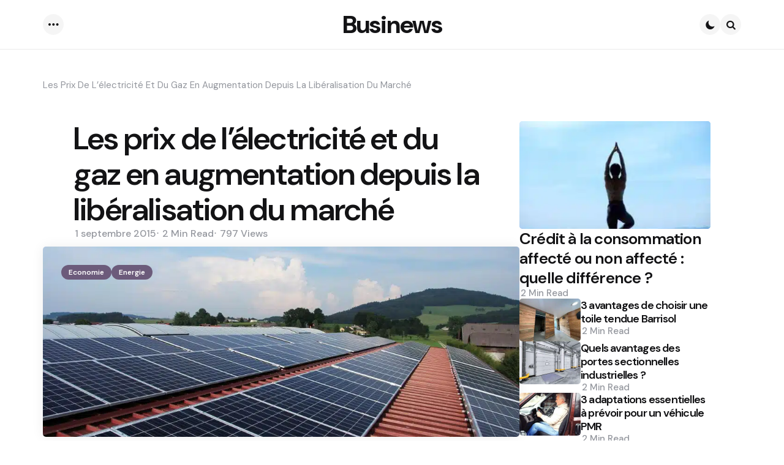

--- FILE ---
content_type: text/html; charset=UTF-8
request_url: https://www.businews.be/prix-electricite-gaz-augmentation-liberalisation-marche-293167.html
body_size: 66103
content:
<!DOCTYPE html><html lang="fr-FR"><head><meta charset="UTF-8"><script>if(navigator.userAgent.match(/MSIE|Internet Explorer/i)||navigator.userAgent.match(/Trident\/7\..*?rv:11/i)){var href=document.location.href;if(!href.match(/[?&]nowprocket/)){if(href.indexOf("?")==-1){if(href.indexOf("#")==-1){document.location.href=href+"?nowprocket=1"}else{document.location.href=href.replace("#","?nowprocket=1#")}}else{if(href.indexOf("#")==-1){document.location.href=href+"&nowprocket=1"}else{document.location.href=href.replace("#","&nowprocket=1#")}}}}</script><script>(()=>{class RocketLazyLoadScripts{constructor(){this.v="1.2.6",this.triggerEvents=["keydown","mousedown","mousemove","touchmove","touchstart","touchend","wheel"],this.userEventHandler=this.t.bind(this),this.touchStartHandler=this.i.bind(this),this.touchMoveHandler=this.o.bind(this),this.touchEndHandler=this.h.bind(this),this.clickHandler=this.u.bind(this),this.interceptedClicks=[],this.interceptedClickListeners=[],this.l(this),window.addEventListener("pageshow",(t=>{this.persisted=t.persisted,this.everythingLoaded&&this.m()})),this.CSPIssue=sessionStorage.getItem("rocketCSPIssue"),document.addEventListener("securitypolicyviolation",(t=>{this.CSPIssue||"script-src-elem"!==t.violatedDirective||"data"!==t.blockedURI||(this.CSPIssue=!0,sessionStorage.setItem("rocketCSPIssue",!0))})),document.addEventListener("DOMContentLoaded",(()=>{this.k()})),this.delayedScripts={normal:[],async:[],defer:[]},this.trash=[],this.allJQueries=[]}p(t){document.hidden?t.t():(this.triggerEvents.forEach((e=>window.addEventListener(e,t.userEventHandler,{passive:!0}))),window.addEventListener("touchstart",t.touchStartHandler,{passive:!0}),window.addEventListener("mousedown",t.touchStartHandler),document.addEventListener("visibilitychange",t.userEventHandler))}_(){this.triggerEvents.forEach((t=>window.removeEventListener(t,this.userEventHandler,{passive:!0}))),document.removeEventListener("visibilitychange",this.userEventHandler)}i(t){"HTML"!==t.target.tagName&&(window.addEventListener("touchend",this.touchEndHandler),window.addEventListener("mouseup",this.touchEndHandler),window.addEventListener("touchmove",this.touchMoveHandler,{passive:!0}),window.addEventListener("mousemove",this.touchMoveHandler),t.target.addEventListener("click",this.clickHandler),this.L(t.target,!0),this.S(t.target,"onclick","rocket-onclick"),this.C())}o(t){window.removeEventListener("touchend",this.touchEndHandler),window.removeEventListener("mouseup",this.touchEndHandler),window.removeEventListener("touchmove",this.touchMoveHandler,{passive:!0}),window.removeEventListener("mousemove",this.touchMoveHandler),t.target.removeEventListener("click",this.clickHandler),this.L(t.target,!1),this.S(t.target,"rocket-onclick","onclick"),this.M()}h(){window.removeEventListener("touchend",this.touchEndHandler),window.removeEventListener("mouseup",this.touchEndHandler),window.removeEventListener("touchmove",this.touchMoveHandler,{passive:!0}),window.removeEventListener("mousemove",this.touchMoveHandler)}u(t){t.target.removeEventListener("click",this.clickHandler),this.L(t.target,!1),this.S(t.target,"rocket-onclick","onclick"),this.interceptedClicks.push(t),t.preventDefault(),t.stopPropagation(),t.stopImmediatePropagation(),this.M()}O(){window.removeEventListener("touchstart",this.touchStartHandler,{passive:!0}),window.removeEventListener("mousedown",this.touchStartHandler),this.interceptedClicks.forEach((t=>{t.target.dispatchEvent(new MouseEvent("click",{view:t.view,bubbles:!0,cancelable:!0}))}))}l(t){EventTarget.prototype.addEventListenerWPRocketBase=EventTarget.prototype.addEventListener,EventTarget.prototype.addEventListener=function(e,i,o){"click"!==e||t.windowLoaded||i===t.clickHandler||t.interceptedClickListeners.push({target:this,func:i,options:o}),(this||window).addEventListenerWPRocketBase(e,i,o)}}L(t,e){this.interceptedClickListeners.forEach((i=>{i.target===t&&(e?t.removeEventListener("click",i.func,i.options):t.addEventListener("click",i.func,i.options))})),t.parentNode!==document.documentElement&&this.L(t.parentNode,e)}D(){return new Promise((t=>{this.P?this.M=t:t()}))}C(){this.P=!0}M(){this.P=!1}S(t,e,i){t.hasAttribute&&t.hasAttribute(e)&&(event.target.setAttribute(i,event.target.getAttribute(e)),event.target.removeAttribute(e))}t(){this._(this),"loading"===document.readyState?document.addEventListener("DOMContentLoaded",this.R.bind(this)):this.R()}k(){let t=[];document.querySelectorAll("script[type=rocketlazyloadscript][data-rocket-src]").forEach((e=>{let i=e.getAttribute("data-rocket-src");if(i&&!i.startsWith("data:")){0===i.indexOf("//")&&(i=location.protocol+i);try{const o=new URL(i).origin;o!==location.origin&&t.push({src:o,crossOrigin:e.crossOrigin||"module"===e.getAttribute("data-rocket-type")})}catch(t){}}})),t=[...new Map(t.map((t=>[JSON.stringify(t),t]))).values()],this.T(t,"preconnect")}async R(){this.lastBreath=Date.now(),this.j(this),this.F(this),this.I(),this.W(),this.q(),await this.A(this.delayedScripts.normal),await this.A(this.delayedScripts.defer),await this.A(this.delayedScripts.async);try{await this.U(),await this.H(this),await this.J()}catch(t){console.error(t)}window.dispatchEvent(new Event("rocket-allScriptsLoaded")),this.everythingLoaded=!0,this.D().then((()=>{this.O()})),this.N()}W(){document.querySelectorAll("script[type=rocketlazyloadscript]").forEach((t=>{t.hasAttribute("data-rocket-src")?t.hasAttribute("async")&&!1!==t.async?this.delayedScripts.async.push(t):t.hasAttribute("defer")&&!1!==t.defer||"module"===t.getAttribute("data-rocket-type")?this.delayedScripts.defer.push(t):this.delayedScripts.normal.push(t):this.delayedScripts.normal.push(t)}))}async B(t){if(await this.G(),!0!==t.noModule||!("noModule"in HTMLScriptElement.prototype))return new Promise((e=>{let i;function o(){(i||t).setAttribute("data-rocket-status","executed"),e()}try{if(navigator.userAgent.indexOf("Firefox/")>0||""===navigator.vendor||this.CSPIssue)i=document.createElement("script"),[...t.attributes].forEach((t=>{let e=t.nodeName;"type"!==e&&("data-rocket-type"===e&&(e="type"),"data-rocket-src"===e&&(e="src"),i.setAttribute(e,t.nodeValue))})),t.text&&(i.text=t.text),i.hasAttribute("src")?(i.addEventListener("load",o),i.addEventListener("error",(function(){i.setAttribute("data-rocket-status","failed-network"),e()})),setTimeout((()=>{i.isConnected||e()}),1)):(i.text=t.text,o()),t.parentNode.replaceChild(i,t);else{const i=t.getAttribute("data-rocket-type"),s=t.getAttribute("data-rocket-src");i?(t.type=i,t.removeAttribute("data-rocket-type")):t.removeAttribute("type"),t.addEventListener("load",o),t.addEventListener("error",(i=>{this.CSPIssue&&i.target.src.startsWith("data:")?(console.log("WPRocket: data-uri blocked by CSP -> fallback"),t.removeAttribute("src"),this.B(t).then(e)):(t.setAttribute("data-rocket-status","failed-network"),e())})),s?(t.removeAttribute("data-rocket-src"),t.src=s):t.src="data:text/javascript;base64,"+window.btoa(unescape(encodeURIComponent(t.text)))}}catch(i){t.setAttribute("data-rocket-status","failed-transform"),e()}}));t.setAttribute("data-rocket-status","skipped")}async A(t){const e=t.shift();return e&&e.isConnected?(await this.B(e),this.A(t)):Promise.resolve()}q(){this.T([...this.delayedScripts.normal,...this.delayedScripts.defer,...this.delayedScripts.async],"preload")}T(t,e){var i=document.createDocumentFragment();t.forEach((t=>{const o=t.getAttribute&&t.getAttribute("data-rocket-src")||t.src;if(o&&!o.startsWith("data:")){const s=document.createElement("link");s.href=o,s.rel=e,"preconnect"!==e&&(s.as="script"),t.getAttribute&&"module"===t.getAttribute("data-rocket-type")&&(s.crossOrigin=!0),t.crossOrigin&&(s.crossOrigin=t.crossOrigin),t.integrity&&(s.integrity=t.integrity),i.appendChild(s),this.trash.push(s)}})),document.head.appendChild(i)}j(t){let e={};function i(i,o){return e[o].eventsToRewrite.indexOf(i)>=0&&!t.everythingLoaded?"rocket-"+i:i}function o(t,o){!function(t){e[t]||(e[t]={originalFunctions:{add:t.addEventListener,remove:t.removeEventListener},eventsToRewrite:[]},t.addEventListener=function(){arguments[0]=i(arguments[0],t),e[t].originalFunctions.add.apply(t,arguments)},t.removeEventListener=function(){arguments[0]=i(arguments[0],t),e[t].originalFunctions.remove.apply(t,arguments)})}(t),e[t].eventsToRewrite.push(o)}function s(e,i){let o=e[i];e[i]=null,Object.defineProperty(e,i,{get:()=>o||function(){},set(s){t.everythingLoaded?o=s:e["rocket"+i]=o=s}})}o(document,"DOMContentLoaded"),o(window,"DOMContentLoaded"),o(window,"load"),o(window,"pageshow"),o(document,"readystatechange"),s(document,"onreadystatechange"),s(window,"onload"),s(window,"onpageshow");try{Object.defineProperty(document,"readyState",{get:()=>t.rocketReadyState,set(e){t.rocketReadyState=e},configurable:!0}),document.readyState="loading"}catch(t){console.log("WPRocket DJE readyState conflict, bypassing")}}F(t){let e;function i(e){return t.everythingLoaded?e:e.split(" ").map((t=>"load"===t||0===t.indexOf("load.")?"rocket-jquery-load":t)).join(" ")}function o(o){function s(t){const e=o.fn[t];o.fn[t]=o.fn.init.prototype[t]=function(){return this[0]===window&&("string"==typeof arguments[0]||arguments[0]instanceof String?arguments[0]=i(arguments[0]):"object"==typeof arguments[0]&&Object.keys(arguments[0]).forEach((t=>{const e=arguments[0][t];delete arguments[0][t],arguments[0][i(t)]=e}))),e.apply(this,arguments),this}}o&&o.fn&&!t.allJQueries.includes(o)&&(o.fn.ready=o.fn.init.prototype.ready=function(e){return t.domReadyFired?e.bind(document)(o):document.addEventListener("rocket-DOMContentLoaded",(()=>e.bind(document)(o))),o([])},s("on"),s("one"),t.allJQueries.push(o)),e=o}o(window.jQuery),Object.defineProperty(window,"jQuery",{get:()=>e,set(t){o(t)}})}async H(t){const e=document.querySelector("script[data-webpack]");e&&(await async function(){return new Promise((t=>{e.addEventListener("load",t),e.addEventListener("error",t)}))}(),await t.K(),await t.H(t))}async U(){this.domReadyFired=!0;try{document.readyState="interactive"}catch(t){}await this.G(),document.dispatchEvent(new Event("rocket-readystatechange")),await this.G(),document.rocketonreadystatechange&&document.rocketonreadystatechange(),await this.G(),document.dispatchEvent(new Event("rocket-DOMContentLoaded")),await this.G(),window.dispatchEvent(new Event("rocket-DOMContentLoaded"))}async J(){try{document.readyState="complete"}catch(t){}await this.G(),document.dispatchEvent(new Event("rocket-readystatechange")),await this.G(),document.rocketonreadystatechange&&document.rocketonreadystatechange(),await this.G(),window.dispatchEvent(new Event("rocket-load")),await this.G(),window.rocketonload&&window.rocketonload(),await this.G(),this.allJQueries.forEach((t=>t(window).trigger("rocket-jquery-load"))),await this.G();const t=new Event("rocket-pageshow");t.persisted=this.persisted,window.dispatchEvent(t),await this.G(),window.rocketonpageshow&&window.rocketonpageshow({persisted:this.persisted}),this.windowLoaded=!0}m(){document.onreadystatechange&&document.onreadystatechange(),window.onload&&window.onload(),window.onpageshow&&window.onpageshow({persisted:this.persisted})}I(){const t=new Map;document.write=document.writeln=function(e){const i=document.currentScript;i||console.error("WPRocket unable to document.write this: "+e);const o=document.createRange(),s=i.parentElement;let n=t.get(i);void 0===n&&(n=i.nextSibling,t.set(i,n));const c=document.createDocumentFragment();o.setStart(c,0),c.appendChild(o.createContextualFragment(e)),s.insertBefore(c,n)}}async G(){Date.now()-this.lastBreath>45&&(await this.K(),this.lastBreath=Date.now())}async K(){return document.hidden?new Promise((t=>setTimeout(t))):new Promise((t=>requestAnimationFrame(t)))}N(){this.trash.forEach((t=>t.remove()))}static run(){const t=new RocketLazyLoadScripts;t.p(t)}}RocketLazyLoadScripts.run()})();</script> <script type="rocketlazyloadscript">(function(w,d,s,l,i){w[l]=w[l]||[];w[l].push({'gtm.start':
new Date().getTime(),event:'gtm.js'});var f=d.getElementsByTagName(s)[0],j=d.createElement(s),dl=l!='dataLayer'?'&l='+l:'';j.async=true;j.src=
'https://www.googletagmanager.com/gtm.js?id='+i+dl;f.parentNode.insertBefore(j,f);
})(window,document,'script','dataLayer','GTM-TX79RJ2');</script><meta name="viewport" content="width=device-width, initial-scale=1.0"><link rel="profile" href="http://gmpg.org/xfn/11"><meta name='robots' content='index, follow, max-image-preview:large, max-snippet:-1, max-video-preview:-1' /><title>Les prix de l&#039;électricité et du gaz en augmentation depuis la libéralisation du marché</title><link rel="preload" data-rocket-preload as="font" href="https://www.businews.be/wp-content/themes/applied/css/fontello/font/fontello.woff2?91945394" crossorigin><link rel="preload" data-rocket-preload as="font" href="https://fonts.gstatic.com/s/dmsans/v15/rP2Hp2ywxg089UriCZOIHTWEBlw.woff2" crossorigin><style id="wpr-usedcss">img.emoji{display:inline!important;border:none!important;box-shadow:none!important;height:1em!important;width:1em!important;margin:0 .07em!important;vertical-align:-.1em!important;background:0 0!important;padding:0!important}.wp-block-archives{box-sizing:border-box}:where(.wp-block-button__link){border-radius:9999px;box-shadow:none;padding:calc(.667em + 2px) calc(1.333em + 2px);text-decoration:none}:where(.wp-block-calendar table:not(.has-background) th){background:#ddd}:where(.wp-block-columns){margin-bottom:1.75em}:where(.wp-block-columns.has-background){padding:1.25em 2.375em}:where(.wp-block-post-comments input[type=submit]){border:none}:where(.wp-block-cover-image:not(.has-text-color)),:where(.wp-block-cover:not(.has-text-color)){color:#fff}:where(.wp-block-cover-image.is-light:not(.has-text-color)),:where(.wp-block-cover.is-light:not(.has-text-color)){color:#000}:where(.wp-block-file){margin-bottom:1.5em}:where(.wp-block-file__button){border-radius:2em;display:inline-block;padding:.5em 1em}:where(.wp-block-file__button):is(a):active,:where(.wp-block-file__button):is(a):focus,:where(.wp-block-file__button):is(a):hover,:where(.wp-block-file__button):is(a):visited{box-shadow:none;color:#fff;opacity:.85;text-decoration:none}h1.has-background,h2.has-background,h3.has-background,h4.has-background{padding:1.25em 2.375em}:where(.wp-block-latest-comments:not([style*=line-height] .wp-block-latest-comments__comment)){line-height:1.1}:where(.wp-block-latest-comments:not([style*=line-height] .wp-block-latest-comments__comment-excerpt p)){line-height:1.8}ul{box-sizing:border-box}ul.has-background{padding:1.25em 2.375em}:where(.wp-block-navigation.has-background .wp-block-navigation-item a:not(.wp-element-button)),:where(.wp-block-navigation.has-background .wp-block-navigation-submenu a:not(.wp-element-button)){padding:.5em 1em}:where(.wp-block-navigation .wp-block-navigation__submenu-container .wp-block-navigation-item a:not(.wp-element-button)),:where(.wp-block-navigation .wp-block-navigation__submenu-container .wp-block-navigation-submenu a:not(.wp-element-button)),:where(.wp-block-navigation .wp-block-navigation__submenu-container .wp-block-navigation-submenu button.wp-block-navigation-item__content),:where(.wp-block-navigation .wp-block-navigation__submenu-container .wp-block-pages-list__item button.wp-block-navigation-item__content){padding:.5em 1em}p.has-background{padding:1.25em 2.375em}:where(p.has-text-color:not(.has-link-color)) a{color:inherit}:where(.wp-block-post-excerpt){margin-bottom:var(--wp--style--block-gap);margin-top:var(--wp--style--block-gap)}:where(.wp-block-preformatted.has-background){padding:1.25em 2.375em}:where(.wp-block-pullquote){margin:0 0 1em}:where(.wp-block-search__button){border:1px solid #ccc;padding:6px 10px}:where(.wp-block-search__button-inside .wp-block-search__inside-wrapper){border:1px solid #949494;box-sizing:border-box;padding:4px}:where(.wp-block-search__button-inside .wp-block-search__inside-wrapper) .wp-block-search__input{border:none;border-radius:0;padding:0 4px}:where(.wp-block-search__button-inside .wp-block-search__inside-wrapper) .wp-block-search__input:focus{outline:0}:where(.wp-block-search__button-inside .wp-block-search__inside-wrapper):where(.wp-block-search__button){padding:4px 8px}:where(.wp-block-term-description){margin-bottom:var(--wp--style--block-gap);margin-top:var(--wp--style--block-gap)}:where(pre.wp-block-verse){font-family:inherit}.entry-content{counter-reset:footnotes}:root{--wp--preset--font-size--normal:16px;--wp--preset--font-size--huge:42px}.screen-reader-text{border:0;clip:rect(1px,1px,1px,1px);-webkit-clip-path:inset(50%);clip-path:inset(50%);height:1px;margin:-1px;overflow:hidden;padding:0;position:absolute;width:1px;word-wrap:normal!important}.screen-reader-text:focus{background-color:#ddd;clip:auto!important;-webkit-clip-path:none;clip-path:none;color:#444;display:block;font-size:1em;height:auto;left:5px;line-height:normal;padding:15px 23px 14px;text-decoration:none;top:5px;width:auto;z-index:100000}html:where(.has-border-color){border-style:solid}html:where([style*=border-top-color]){border-top-style:solid}html:where([style*=border-right-color]){border-right-style:solid}html:where([style*=border-bottom-color]){border-bottom-style:solid}html:where([style*=border-left-color]){border-left-style:solid}html:where([style*=border-width]){border-style:solid}html:where([style*=border-top-width]){border-top-style:solid}html:where([style*=border-right-width]){border-right-style:solid}html:where([style*=border-bottom-width]){border-bottom-style:solid}html:where([style*=border-left-width]){border-left-style:solid}html:where(img[class*=wp-image-]){height:auto;max-width:100%}:where(figure){margin:0 0 1em}html:where(.is-position-sticky){--wp-admin--admin-bar--position-offset:var(--wp-admin--admin-bar--height,0px)}@media screen and (max-width:600px){html:where(.is-position-sticky){--wp-admin--admin-bar--position-offset:0px}}:where(.wp-block-group.has-background){padding:1.25em 2.375em}body{--wp--preset--color--black:#000000;--wp--preset--color--cyan-bluish-gray:#abb8c3;--wp--preset--color--white:#ffffff;--wp--preset--color--pale-pink:#f78da7;--wp--preset--color--vivid-red:#cf2e2e;--wp--preset--color--luminous-vivid-orange:#ff6900;--wp--preset--color--luminous-vivid-amber:#fcb900;--wp--preset--color--light-green-cyan:#7bdcb5;--wp--preset--color--vivid-green-cyan:#00d084;--wp--preset--color--pale-cyan-blue:#8ed1fc;--wp--preset--color--vivid-cyan-blue:#0693e3;--wp--preset--color--vivid-purple:#9b51e0;--wp--preset--color--primary-theme-color:#f5f5f5;--wp--preset--color--secondary-theme-color:#f67280;--wp--preset--color--tertiary-theme-color:#f8b195;--wp--preset--color--quaternary-theme-color:#c06c84;--wp--preset--color--quinary-theme-color:#355c7d;--wp--preset--color--very-dark-grey:#131315;--wp--preset--color--dark-grey:#45464b;--wp--preset--color--medium-grey:#94979e;--wp--preset--color--light-grey:#cfd0d2;--wp--preset--color--very-light-grey:#f2f2f3;--wp--preset--color--light-dark-highlight:#f2f2f2;--wp--preset--gradient--vivid-cyan-blue-to-vivid-purple:linear-gradient(135deg,rgba(6,147,227,1) 0%,rgb(155,81,224) 100%);--wp--preset--gradient--light-green-cyan-to-vivid-green-cyan:linear-gradient(135deg,rgb(122,220,180) 0%,rgb(0,208,130) 100%);--wp--preset--gradient--luminous-vivid-amber-to-luminous-vivid-orange:linear-gradient(135deg,rgba(252,185,0,1) 0%,rgba(255,105,0,1) 100%);--wp--preset--gradient--luminous-vivid-orange-to-vivid-red:linear-gradient(135deg,rgba(255,105,0,1) 0%,rgb(207,46,46) 100%);--wp--preset--gradient--very-light-gray-to-cyan-bluish-gray:linear-gradient(135deg,rgb(238,238,238) 0%,rgb(169,184,195) 100%);--wp--preset--gradient--cool-to-warm-spectrum:linear-gradient(135deg,rgb(74,234,220) 0%,rgb(151,120,209) 20%,rgb(207,42,186) 40%,rgb(238,44,130) 60%,rgb(251,105,98) 80%,rgb(254,248,76) 100%);--wp--preset--gradient--blush-light-purple:linear-gradient(135deg,rgb(255,206,236) 0%,rgb(152,150,240) 100%);--wp--preset--gradient--blush-bordeaux:linear-gradient(135deg,rgb(254,205,165) 0%,rgb(254,45,45) 50%,rgb(107,0,62) 100%);--wp--preset--gradient--luminous-dusk:linear-gradient(135deg,rgb(255,203,112) 0%,rgb(199,81,192) 50%,rgb(65,88,208) 100%);--wp--preset--gradient--pale-ocean:linear-gradient(135deg,rgb(255,245,203) 0%,rgb(182,227,212) 50%,rgb(51,167,181) 100%);--wp--preset--gradient--electric-grass:linear-gradient(135deg,rgb(202,248,128) 0%,rgb(113,206,126) 100%);--wp--preset--gradient--midnight:linear-gradient(135deg,rgb(2,3,129) 0%,rgb(40,116,252) 100%);--wp--preset--gradient--primary-to-secondary:linear-gradient(135deg,#f5f5f5 0%,rgb(246,114,128) 100%);--wp--preset--gradient--secondary-to-tertiary:linear-gradient(135deg,rgb(246,114,128) 0%,rgb(248,177,149) 100%);--wp--preset--gradient--primary-to-tertiary:linear-gradient(135deg,#f5f5f5 0%,rgb(248,177,149) 100%);--wp--preset--font-size--small:13px;--wp--preset--font-size--medium:20px;--wp--preset--font-size--large:36px;--wp--preset--font-size--x-large:42px;--wp--preset--spacing--20:0.44rem;--wp--preset--spacing--30:0.67rem;--wp--preset--spacing--40:1rem;--wp--preset--spacing--50:1.5rem;--wp--preset--spacing--60:2.25rem;--wp--preset--spacing--70:3.38rem;--wp--preset--spacing--80:5.06rem;--wp--preset--shadow--natural:6px 6px 9px rgba(0,0,0,.2);--wp--preset--shadow--deep:12px 12px 50px rgba(0,0,0,.4);--wp--preset--shadow--sharp:6px 6px 0px rgba(0,0,0,.2);--wp--preset--shadow--outlined:6px 6px 0px -3px rgba(255,255,255,1),6px 6px rgba(0,0,0,1);--wp--preset--shadow--crisp:6px 6px 0px rgba(0,0,0,1)}:where(.is-layout-flex){gap:.5em}:where(.is-layout-grid){gap:.5em}:where(.wp-block-post-template.is-layout-flex){gap:1.25em}:where(.wp-block-post-template.is-layout-grid){gap:1.25em}:where(.wp-block-columns.is-layout-flex){gap:2em}:where(.wp-block-columns.is-layout-grid){gap:2em}:root{--white:#ffffff;--black:#000000;--very-dark-grey:#131315;--dark-grey:#44464b;--medium-grey:#94979e;--light-grey:#cfd0d2;--very-light-grey:#f2f2f3;--off-white:#f7f8fa;--tfm-star-rating-color:#f8c265;--tfm-post-block-wide-sidebar-width:calc((100% - (var(--cols-3-post-margin) * 2)) / 3);--tfm-post-block-sidebar-width:calc((100% - (var(--cols-4-post-margin) * 3)) / 4);--tfm-post-block-header-padding:var(--post-margin);--tfm-post-block-width:calc(100% - var(--tfm-post-block-sidebar-width) - var(--post-margin));--grid-offset-entry-title-font-size:var(--cols-2-entry-title-font-size);--grid-offset-offset-entry-title-font-size:var(--cols-3-entry-title-font-size);--grid-list-half-offset-entry-title-font-size:var(--cols-3-entry-title-font-size);--grid-offset-half-entry-title-font-size:calc(var(--cols-1-entry-title-font-size) - 0.5rem);--grid-offset-half-offset-entry-title-font-size:calc(var(--cols-2-entry-title-font-size) - 0.25rem);--tfm-posts-widget-thumbnail-max-width:100px;--widget-card-padding:1rem;--tfm-posts-widget-entry-title-font-size:1.5rem;--tfm-posts-widget-wthumb-entry-title-font-size:1.25rem;--tfm-posts-widget-grid-entry-title-font-size:1.5rem}.tfm-social-icons li.tfm-social-icon.twitterx a::before{content:'\e87e'}.tfm-social-icons li.tfm-social-icon.facebook a::before{content:'\f09a'}.tfm-social-icons li.tfm-social-icon.pinterest a::before{content:'\f231'}.tfm-social-icons li.tfm-social-icon.linkedin a::before{content:'\f0e1'}.tfm-social-icons li.tfm-social-icon.whatsapp a::before{content:'\f232'}.tfm-social-icons li.tfm-social-icon a::before{font-family:fontello;font-weight:400}.tfm-social-icons.brand li.tfm-social-icon.twitterx a::before{color:#000}.tfm-social-icons.brand li.tfm-social-icon.facebook a::before{color:#3a589e}.tfm-social-icons.brand li.tfm-social-icon.pinterest a::before{color:#cd2029}.tfm-social-icons.brand li.tfm-social-icon.linkedin a::before{color:#0077b5}.tfm-social-icons.brand li.tfm-social-icon.whatsapp a::before{color:#2cb742}body.tfm-dark-mode .tfm-share-wrapper .tfm-social-icons.brand li.tfm-social-icon a,body.tfm-dark-mode .tfm-share-wrapper .tfm-social-icons.brand li.tfm-social-icon a::before,body[data-color-mode=dark]:not(.tfm-light-mode) .tfm-share-wrapper .tfm-social-icons.brand li.tfm-social-icon a,body[data-color-mode=dark]:not(.tfm-light-mode) .tfm-share-wrapper .tfm-social-icons.brand li.tfm-social-icon a::before{color:var(--entry-meta-link-color)}.tfm-share-wrapper{display:flex;flex-direction:column;gap:var(--global-inner-elements-margin)}.tfm-share-wrapper .entry-meta.share-text{margin-left:0;margin-top:0;color:var(--entry-meta-color);width:100%;text-transform:none;order:0}.tfm-social-icons{margin:0;padding:0;display:flex;flex-wrap:nowrap;list-style:none;text-transform:capitalize;gap:var(--tfm-social-icons-gap,.5rem)}.site-footer:not(.has-footer-nav) .footer-copyright .tfm-social-icons{justify-content:center}.the-post .entry-header .tfm-social-icons,.the-post .hentry-footer .tfm-social-icons,.widget .tfm-social-icons{flex-wrap:wrap}.tfm-social-icons .tfm-social-icon{display:flex;font-size:18px;border:0;font-family:var(--title-font,sans-serif);font-weight:600;line-height:1;margin:0}.tfm-social-icons li.tfm-social-icon a{display:flex;justify-content:center;align-items:center;width:34px;height:34px;border-radius:var(--tfm-social-icon-border-radius,0);color:var(--entry-meta-link-color,var(--black));padding:0;text-decoration:none;font-size:18px}.tfm-social-icons.has-round-icons.icon-border li.tfm-social-icon a{border-radius:25px}.tfm-share-wrapper .tfm-social-icons:not(.icon-background) li:first-child:not(.share-text) a,.tfm-share-wrapper .tfm-social-icons:not(.icon-background):not(.icon-border) .share-text+li a{padding-left:0}.tfm-social-icons li.tfm-social-icon a span{transition:all .2s ease}.tfm-social-name{display:none}.single-hentry-footer .tfm-share-wrapper .share-text{font-size:var(--body-font-size)}.single-hentry-footer .tfm-share-wrapper .share-text::after{content:'\2014';margin-left:5px}@media (max-width:600px){.single-hentry-footer .tfm-share-wrapper .share-text{width:100%;display:block;margin-bottom:.5rem}.single-hentry-footer .tfm-share-wrapper .share-text::after{content:none}}.sidebar .tfm-social-icons:not(.has-text.icon) .tfm-social-icon{border:0}.sidebar .tfm-social-icons .tfm-social-icon .tfm-social-name{font-size:var(--widget-font-size)}.tfm-social-icons.icon-border li.tfm-social-icon a{outline:1px solid var(--default-border-color);outline-offset:-1px;border-radius:var(--tfm-social-icons-border-radius,var(--default-border-radius))}.single-content-wrapper>.tfm-share-wrapper[class*=side]{height:100%;position:absolute;left:calc((100% - var(--content-max-width))/ 2 / 2 - 18px);z-index:2;padding-top:calc(var(--global-inner-elements-margin)/ 2)}.has-sidebar .single-content-wrapper>.tfm-share-wrapper[class*=side]{left:0}.single-content-wrapper>.tfm-share-wrapper[class*=side] .tfm-share{position:sticky;top:120px;display:flex;flex-direction:column}.single-content-wrapper>.tfm-share-wrapper[class*=side] .tfm-social-icons{flex-direction:column;align-items:center}.single-content-wrapper>.tfm-share-wrapper[class*=side] .tfm-social-icons .tfm-social-icon a{padding:0}.single-content-wrapper>.tfm-share-wrapper[class*=side] .tfm-social-icons.icon-border .tfm-social-icon a{width:34px;height:34px}.single-content-wrapper>.tfm-share-wrapper[class*=side] .share-this-text{display:none}.single-content-wrapper>.tfm-share-wrapper[class*=side] .tfm-social-name{display:none}@media (max-width:1199px){.single-content-wrapper>.tfm-share-wrapper[class*=side]{left:0}.has-sidebar .single-content-wrapper>.tfm-share-wrapper[class*=side]{display:none}}@media (max-width:1360px){.has-sidebar .single-content-wrapper>.tfm-share-wrapper[class*=side]{left:calc(0px - (100vw - var(--site-max-width))/ 2);padding-left:15px}}.post-grid .tfm-social-icons li.tfm-social-icon a{width:18px;height:18px}.post-grid .tfm-social-icons.icon-border li.tfm-social-icon a{width:20px;height:20px;font-size:11px}.thumbnail-wrapper .tfm-share-wrapper{position:absolute;top:0;left:0;z-index:0;justify-content:center;align-items:center;display:flex;border-radius:var(--post-thumbnail-border-radius);backdrop-filter:blur(30px) brightness(90%);transition:all .5s ease;width:100%;height:100%;opacity:0}.thumbnail-wrapper .tfm-share-wrapper.show{opacity:1;z-index:2}.post-grid .thumbnail-wrapper .tfm-social-icons{opacity:0;transform:scale(.5);transition:all .5s ease}.thumbnail-wrapper .tfm-share-wrapper.show .tfm-social-icons{transform:scale(1);opacity:1}.thumbnail-wrapper .tfm-social-icons .tfm-social-icon a{color:var(--white)!important;font-size:1.1rem!important;width:26px!important;height:26px!important;padding:0!important}.post-grid .tfm-social-icons{gap:.25rem}.post-grid .tfm-social-icons.icon-border li.tfm-social-icon a{font-size:10px}.post-grid .tfm-share-wrapper .share-text::after{content:'\2014';margin-left:8px}.post-grid .tfm-share-wrapper .share-text{display:none}.the-post .entry-header .tfm-share-wrapper{order:5}.the-post .default-alt .entry-header .tfm-share-wrapper{order:3}.tfm-share-wrapper .share-text{width:auto;display:flex;justify-content:center;align-items:center;margin:0;font-size:var(--entry-meta-font-size);color:var(--entry-meta-color)}.share-text span:nth-child(2){margin-left:3px}@media (min-width:1060px){.tfm-social-icon.mobile-only{display:none!important}}@media (max-width:1060px){.single-content-wrapper>.tfm-share-wrapper[class*=side]{display:none}.mobile-only.tfm-social-icon{display:flex!important}}.widget[class*=tfm]:not(.has-subtitle).has-title{margin-top:1.625rem}.widget.tfm_posts_widget .post-grid{gap:var(--tfm-posts-widget-flex-gap,1.25rem)}.widget.tfm_posts_widget .post-grid .article:not(.card):last-child,.widget.tfm_posts_widget .post-grid.has-post-thumbnails .article:not(.card){border:0;padding-bottom:0}.widget.tfm_posts_widget .post-grid .article .post-inner{gap:var(--tfm-posts-widget-entry-flex-gap,var(--entry-wrapper-flex-gap))}.widget.tfm_posts_widget .article .entry-title{font-size:var(--tfm-posts-widget-entry-title-font-size);font-weight:600;margin:0}.widget.tfm_posts_widget .article.has-post-thumbnail:not(.cover) .entry-title{font-size:var(--tfm-posts-widget-wthumb-entry-title-font-size)}.widget.tfm_posts_widget .list-first-grid .article.has-post-thumbnail.first-grid .entry-title{font-size:var(--tfm-posts-widget-grid-entry-title-font-size)}.widget.tfm_posts_widget .post-grid[class*=list] .article.has-post-media:not(.cover):not(.first-grid) .entry-title{font-size:var(--tfm-posts-widget-wthumb-entry-title-font-size)}.widget.tfm_posts_widget .entry-meta li{border:0}.widget.tfm_posts_widget .widget-entry .entry-meta a{font-weight:500}.widget.tfm_posts_widget .category-meta .categories a{font-size:var(--category-meta-font-size)}.widget.tfm_posts_widget .entry-meta a:not([class*=cat-link]){font-size:var(--entry-meta-font-size);padding:0;display:revert}.widget.tfm_posts_widget a[class*=cat-link]::before{content:none}.widget.tfm_posts_widget .post-grid .article .post-meta .tfm-view-count{display:revert}.widget.tfm_posts_widget .excerpt{font-size:var(--cols-4-excerpt-font-size);color:var(--widget-color,var(--entry-meta-color))}.widget.tfm_posts_widget .post-grid[class*=list] .article.has-post-media:not(.cover):not(.first-grid) .post-inner{gap:var(--tfm-posts-widget-entry-flex-gap,var(--entry-wrapper-flex-gap));flex-direction:row}.tfm_posts_widget .article .post-inner>*{gap:.75rem;flex-grow:1}.tfm_posts_widget .post-grid:not([class*=cols]) .article .post-inner>*{flex-basis:50%}.widget.tfm_posts_widget .post-grid[class*=list] .article.has-post-media:not(.cover):not(.first-grid) .thumbnail-wrapper{max-width:var(--tfm-posts-widget-thumbnail-max-width);order:1}.widget.tfm_posts_widget [class*=list]:not(.thumb-width-wide) .widget-entry:not(.first-grid) .post-thumbnail img{position:relative}.widget.tfm_posts_widget .entry-title a{color:var(--widget-link-color,var(--entry-title-color))}.tfm_posts_widget .entry-meta.tfm-view-count{margin:0}.tfm_posts_widget .article.card{background:var(--post-background);border-radius:var(--default-border-radius);overflow:hidden;box-shadow:var(--post-box-shadow)}.tfm_posts_widget .article.card.has-post-thumbnail{padding:0}.tfm_posts_widget .article.card .entry-header{padding:var(--widget-card-padding)}.tfm_posts_widget .article.card.first-grid .entry-header{padding:var(--card-padding)}.tfm_posts_widget .list .article.card.has-post-thumbnail .entry-header,.tfm_posts_widget .list-first-grid .article.card.has-post-thumbnail:not(.first-grid) .entry-header{padding-left:0}.tfm_posts_widget .list-first-grid .article.card.has-post-thumbnail.first-grid .entry-header{padding-top:0}.tfm_posts_widget .article.card [class*=thumbnail],.tfm_posts_widget .article.card img:not(.avatar){border-radius:0}.tfm_posts_widget .list .article.card .post-thumbnail,.tfm_posts_widget .list-first-grid .article:not(.first-grid).card .post-thumbnail{height:100%;min-height:var(--tfm-posts-widget-thumbnail-max-width)}.tfm_posts_widget .list .article.card .post-thumbnail img,.tfm_posts_widget .list-first-grid .article:not(.first-grid).card .post-thumbnail img{object-fit:cover;position:absolute;height:100%}.tfm_posts_widget.widget .post-grid[class*=list] .article .entry-wrapper>:last-child{margin-top:0!important}.tfm_posts_widget .post-grid[class*=cols] .article{flex-grow:1}.widget.tfm_posts_widget .post-grid[class*=cols] .article .entry-title{font-size:var(--tfm-posts-widget-wthumb-entry-title-font-size)}[data-sidebar-width=default] .widget.tfm_posts_widget .post-grid[class*=cols] .article .entry-title{font-size:calc(var(--tfm-posts-widget-wthumb-entry-title-font-size) - .125rem)}.tfm-post-block-wrap{gap:var(--post-margin);display:flex;flex-wrap:wrap;width:100%;padding-left:var(--wrapper-side-gutter);padding-right:var(--wrapper-side-gutter)}.tfm-post-block{width:100%;margin:0 auto;max-width:var(--site-max-width)}.tfm-post-block.post-grid[class*=offset]>.article{flex-basis:calc(var(--cols-3-flex-basis) * 2);flex-grow:1}.tfm-related-posts-wrap{order:30;border-top:1px solid var(--default-border-color);padding-top:var(--global-inner-elements-margin)}.after-content .tfm-related-posts-wrap{padding-left:0;padding-right:0}.after-content .tfm-related-posts-wrap.has-title{padding-left:0;padding-right:0}.single .tfm-related-posts-wrap[data-fullwidth=true]{width:100%;max-width:100%;margin-left:0;margin-right:0;padding-left:var(--wrapper-side-gutter);padding-right:var(--wrapper-side-gutter)}.tfm-related-posts-wrap .tfm-related-posts[data-fullwidth=true]{width:100%;max-width:100%;margin-left:auto;margin-right:auto}.tfm-related-posts-wrap .related-posts-title{font-size:var(--h2-font-size)}.after-content .tfm-related-posts-wrap .related-posts-title{font-size:var(--h3-font-size)}@media(min-width:1061px){.after-content:not(.alignwide) .tfm-related-posts.cols-2 .entry-title{--cols-2-entry-title-font-size:var(--large-mobile-entry-title-font-size)}}.tfm-breadcrumbs{font-size:0;text-transform:capitalize;color:var(--entry-meta-color);padding:0;order:0}.tfm-breadcrumbs.yoast>span{display:block;max-width:var(--site-max-width);margin:auto;padding:0;overflow-wrap:break-word;word-break:break-all;word-break:break-word}.tfm-breadcrumbs a{text-decoration:none;color:var(--entry-meta-link-color)}.tfm-breadcrumbs.yoast span a,.tfm-breadcrumbs.yoast span.breadcrumb_last{font-size:var(--entry-meta-font-size)}.tfm-breadcrumbs.yoast span a{margin:0 10px 0 0}.tfm-breadcrumbs.yoast span a::after{font-family:fontello;content:"\e812";font-size:8px;margin-left:10px;font-weight:400;color:var(--entry-meta-color)}.tfm-breadcrumbs ul{padding:var(--global-elements-margin);margin:0 auto;display:flex;list-style:none;font-size:13px;max-width:var(--site-max-width)}.tfm-breadcrumbs ul li{padding:0;margin:0 10px 0 0;color:var(--medium-grey)}.tfm-breadcrumbs ul li:not(:last-child)::after{font-family:fontello;content:"\e812";font-size:8px;margin-left:10px;font-weight:400;color:var(--dark-grey)}.tfm-breadcrumbs ul li:last-child span{word-break:break-all}.tfm-breadcrumbs ul li a{display:block;word-break:none}html{line-height:1.15;-webkit-text-size-adjust:100%}body{margin:0}main{display:block}h1{font-size:2em;margin:.67em 0}a{background-color:transparent}strong{font-weight:bolder}code{font-family:monospace,monospace;font-size:1em}img:not[style*=border]{border-style:none}button,input,optgroup,select,textarea{font-family:inherit;font-size:100%;line-height:1.15;margin:0}button,input{overflow:visible}button,select{text-transform:none}[type=button],[type=submit],button{-webkit-appearance:button}[type=button]::-moz-focus-inner,[type=submit]::-moz-focus-inner,button::-moz-focus-inner{border-style:none;padding:0}[type=button]:-moz-focusring,[type=submit]:-moz-focusring,button:-moz-focusring{outline:ButtonText dotted 1px}fieldset{padding:.35em .75em .625em}legend{box-sizing:border-box;color:inherit;display:table;max-width:100%;padding:0;white-space:normal}progress{vertical-align:baseline}textarea{overflow:auto}[type=checkbox],[type=radio]{box-sizing:border-box;padding:0}[type=number]::-webkit-inner-spin-button,[type=number]::-webkit-outer-spin-button{height:auto}[type=search]{-webkit-appearance:textfield;outline-offset:-2px}[type=search]::-webkit-search-decoration{-webkit-appearance:none}::-webkit-file-upload-button{-webkit-appearance:button;font:inherit}details{display:block}summary{display:list-item}template{display:none}[hidden]{display:none}@font-face{font-display:swap;font-family:fontello;src:url('https://www.businews.be/wp-content/themes/applied/css/fontello/font/fontello.eot?91945394');src:url('https://www.businews.be/wp-content/themes/applied/css/fontello/font/fontello.eot?91945394#iefix') format('embedded-opentype'),url('https://www.businews.be/wp-content/themes/applied/css/fontello/font/fontello.woff2?91945394') format('woff2'),url('https://www.businews.be/wp-content/themes/applied/css/fontello/font/fontello.woff?91945394') format('woff'),url('https://www.businews.be/wp-content/themes/applied/css/fontello/font/fontello.ttf?91945394') format('truetype'),url('https://www.businews.be/wp-content/themes/applied/css/fontello/font/fontello.svg?91945394#fontello') format('svg');font-weight:400;font-style:normal}[class*=" icon-"]:before,[class^=icon-]:before{font-family:fontello;font-style:normal;font-weight:400;speak:never;display:inline-block;text-decoration:inherit;width:1em;margin-right:.2em;text-align:center;font-variant:normal;text-transform:none;line-height:1em;margin-left:.2em;-webkit-font-smoothing:antialiased;-moz-osx-font-smoothing:grayscale}.icon-search:before{content:'\e801'}@font-face{font-family:'DM Sans';font-style:normal;font-weight:100 1000;font-display:swap;src:url(https://fonts.gstatic.com/s/dmsans/v15/rP2Hp2ywxg089UriCZOIHTWEBlw.woff2) format('woff2');unicode-range:U+0000-00FF,U+0131,U+0152-0153,U+02BB-02BC,U+02C6,U+02DA,U+02DC,U+0304,U+0308,U+0329,U+2000-206F,U+2074,U+20AC,U+2122,U+2191,U+2193,U+2212,U+2215,U+FEFF,U+FFFD}:root{--theme-color-1:#6c5b7b;--theme-color-2:#f67280;--theme-color-3:#f8b195;--theme-color-4:#c06c84;--theme-color-5:#355c7d;--body-font:"DM Sans",Arial,Helvetica,sans-serif;--title-font:"DM Sans",Arial,Helvetica,sans-serif;--white:#ffffff;--black:#000000;--very-dark-grey:#131315;--dark-grey:#44464b;--medium-grey:#94979e;--light-grey:#cfd0d2;--very-light-grey:#f2f2f3;--off-white:#f7f8fa;--small-desktop-site-max-width:1140px;--large-mobile-site-max-width:960px;--mobile-site-max-width:var(--content-max-width);--wrapper-side-gutter:calc(var(--post-margin));--wrap-inner-flex-gap:var(--post-margin);--default-border-radius:5px;--body-background:#ffffff;--body-font-color:var(--very-dark-grey);--body-font-size:1rem;--h1-font-size:3.7rem;--h2-font-size:2.25rem;--h3-font-size:1.75rem;--h4-font-size:1.5rem;--h5-font-size:1.25rem;--h6-font-size:1.1rem;--heading-font-weight:700;--body-gradient-deg:45deg;--header-background:var(--body-background);--header-color:var(--black);--header-elements-background:var(--white);--header-elements-color:var(--header-color);--header-border-color:rgba(0,0,0,.08);--header-width:var(--site-max-width);--custom-logo-width:auto;--header-padding:0 var(--wrapper-side-gutter);--header-gradient-deg:90deg;--toggle-icon-color:var(--header-color);--header-box-shadow:0 0 15px rgba(0,0,0,.07);--min-header-height:80px;--footer-background:none;--footer-gradient-deg:90deg;--footer-border-color:rgba(0,0,0,.08);--sidebar-width:calc((var(--site-width) - (var(--wrap-inner-flex-gap) * 3)) / 4);--toggle-sidebar-link-color:inherit;--cols-2-flex-basis:calc(100% / 2 - (var(--post-margin) / 2));--cols-3-flex-basis:calc(100% / 3 - ((var(--post-margin) * 2) / 3));--cols-4-flex-basis:calc(100% / 4 - ((var(--post-margin) * 3) / 4));--cols-5-flex-basis:calc(100% / 5 - ((var(--post-margin) * 4) / 5));--cols-6-flex-basis:calc(100% / 6 - ((var(--post-margin) * 5) / 6));--cols-7-flex-basis:calc(100% / 7 - ((var(--post-margin) * 6) / 7));--cols-2-masonry-width:calc(100% / 2 - var(--post-margin));--cols-3-masonry-width:calc(100% / 3 - var(--post-margin));--cols-4-masonry-width:calc(100% / 4 - var(--post-margin));--cols-5-masonry-width:calc(100% / 5 - var(--post-margin));--cols-6-masonry-width:calc(100% / 6 - var(--post-margin));--cols-7-masonry-width:calc(100% / 7 - var(--post-margin));--default-post-margin:3.125rem;--post-margin:3.125rem;--large-mobile-post-margin:calc(var(--post-margin) / 1.5);--mobile-post-margin:34px;--post-inner-elements-margin:2rem;--cover-inner-elements-margin:var(--card-padding);--post-thumbnail-border-radius:5px;--cols-2-post-margin:var(--post-margin);--cols-3-post-margin:var(--post-margin);--cols-4-post-margin:var(--post-margin);--cols-5-post-margin:var(--post-margin);--cols-6-post-margin:var(--post-margin);--cols-7-post-margin:var(--post-margin);--entry-wrapper-flex-gap:1.25rem;--list-inner-flex-gap:2rem;--list-mobile-entry-wrapper-flex-gap:1.25rem;--list-style-full-width-thumbnail-max-width:calc(((100% / 3) * 2) - (var(--post-margin) / 3));--post-format-icon-background:var(--post-background);--post-format-icon-color:var(--entry-title-color);--entry-title-color:var(--black);--post-box-shadow:0 0 20px rgba(0,0,0,.07);--entry-title-font-size:var(--h1-font-size);--entry-title-font-weight:600;--cols-5-entry-title-font-size:1.375rem;--cols-4-entry-title-font-size:1.625rem;--cols-3-entry-title-font-size:1.875rem;--cols-2-entry-title-font-size:2.5rem;--cols-1-entry-title-font-size:3.2rem;--list-entry-title-font-size:2.5rem;--cols-1-large-mobile-entry-title-font-size:3rem;--cols-1-mobile-entry-title-font-size:2.7rem;--small-dt-entry-title-font-size:1.75rem;--xsmall-dt-entry-title-font-size:1.5rem;--large-mobile-entry-title-font-size:1.875rem;--mobile-entry-title-font-size:1.625rem;--mobile-grid-entry-title-font-size:1.875rem;--small-mobile-entry-title-font-size:1.625rem;--xsmall-mobile-entry-title-font-size:1.5rem;--entry-title-letter-spacing:-0.05rem;--mobile-compact-entry-title-font-size:1.5rem;--small-mobile-compact-entry-title-font-size:1.375rem;--xsmall-mobile-compact-entry-title-font-size:1.25rem;--entry-meta-flex-gap:0.3125rem;--entry-meta-font-size:0.9375rem;--entry-meta-alt-font-size:0.8125rem;--category-meta-font-size:0.75rem;--entry-meta-color:var(--medium-grey);--entry-meta-link-color:var(--black);--entry-meta-separator:"\22C5";--avatar-width:40px;--excerpt-font-size:1.25rem;--comment-font-size:1.125rem;--cols-2-excerpt-font-size:1.125rem;--cols-3-excerpt-font-size:1.125rem;--cols-4-excerpt-font-size:1.0625rem;--excerpt-color:var(--entry-meta-color);--entry-meta-border-color:rgba(0,0,0,.08);--cover-primary-color:#ffffff;--cover-brightness-filter:80%;--cover-overlay-gradient:linear-gradient(to top,rgba(0,0,0,.7),rgba(0,0,0,0));--cover-border-color:rgba(255,255,255,.2);--link-color:var(--secondary-theme-color);--link-hover-color:var(--secondary-theme-color);--link-text-decoration:none;--link-hover-text-decoration:none;--post-content-link-text-decoration:underline solid var(--link-color) 2px;--post-content-link-hover-text-decoration:underline solid var(--link-hover-color) 2px;--content-width:calc(100% - (var(--post-margin) * 2));--content-max-width:46rem;--mobile-content-width:calc(var(--content-max-width) + (var(--post-margin) * 2));--thumbnail-hero-padding:40%;--thumbnail-wide-padding:56.25%;--thumbnail-landscape-padding:66.75%;--thumbnail-square-padding:100%;--thumbnail-portrait-padding:149.88%;--single-body-background:var(--body-background);--single-entry-font-size:1.25rem;--global-primary-elements-margin:3.125rem;--global-inner-elements-margin:3.125rem;--global-elements-border-radius:0;--button-border-radius:10px;--input-border-radius:var(--default-border-radius);--input-border-color:var(--light-grey);--input-background:var(--white);--input-font-size:14px;--button-padding:0.75rem 1rem;--button-font:var(--body-font);--button-font-size:14px;--button-font-weight:600;--default-content-margin:1.5rem;--heading-margin:1.5rem 0;--entry-header-flex-gap:1.25rem;--sidebar-flex-gap:1.875rem;--footer-column-flex-gap:var(--post-margin);--header-flex-gap:28px;--footer-top-margin:var(--global-primary-elements-margin);--primary-menu-font-size:1.0625rem;--widget-font-size:1rem;--widget-subtitle-font-size:0.9375rem;--widget-link-color:var(--entry-title-color);--widget-link-padding:0.625rem;--widget-link-font-weight:600;--widget-background-padding:var(--post-margin);--tags-background:var(--default-highlight-background);--tags-hover-background:var(--default-highlight-background-hover);--tags-color:var(--entry-meta-link-color);--tags-font-size:0.875rem;--default-border-color:rgba(0,0,0,.08);--default-highlight-background:rgba(0,0,0,.04);--default-highlight-background-hover:rgba(0,0,0,.06);--card-padding:1.875rem;--list-card-padding:2.25rem;--mobile-avatar-width:40px;--small-mobile-avatar-width:40px;--mobile-entry-meta-font-size:0.9375rem;--mobile-excerpt-font-size:1.125rem;--small-mobile-excerpt-font-size:0.875rem;--tfm-posts-widget-grid-entry-title-font-size:1.625rem}[data-sidebar-width=custom],[data-sidebar-width=default]{--tfm-posts-widget-wthumb-entry-title-font-size:1.125rem}@media(min-width:1060px){.after-content .post-grid,.has-sidebar main{--cols-3-entry-title-font-size:1.625rem;--cols-2-entry-title-font-size:1.875rem;--cols-1-entry-title-font-size:3.2rem;--list-entry-title-font-size:1.875rem}}[data-post-cols="1"]:not([data-sidebar=custom]),[data-post-cols="2"]:not([data-sidebar=custom]){--sidebar-width:calc((100% - (var(--wrap-inner-flex-gap) * 2)) / 3)}html{font-size:100%}body{direction:ltr;background:var(--body-background);color:var(--body-font-color);font-family:var(--body-font,-apple-system,BlinkMacSystemFont,"Helvetica Neue",Helvetica,sans-serif);font-size:var(--body-font-size);font-weight:400;letter-spacing:var(--body-letter-spacing);text-align:left;overflow-x:hidden}*{box-sizing:border-box}a,path{transition:all .2s linear}.screen-reader-text{border:0;clip:rect(1px,1px,1px,1px);-webkit-clip-path:inset(50%);clip-path:inset(50%);height:1px;margin:-1px;overflow:hidden;padding:0;position:absolute!important;width:1px;word-wrap:normal!important;word-break:normal}.screen-reader-text:focus{background-color:var(--very-light-grey);border-radius:3px;box-shadow:0 0 2px 2px rgba(0,0,0,.6);clip:auto!important;-webkit-clip-path:none;clip-path:none;color:#21759b;display:block;font-size:.875rem;font-weight:700;height:auto;right:5px;line-height:normal;padding:15px 23px 14px;text-decoration:none;top:5px;width:auto;z-index:100000}main{display:block;flex-basis:100%;width:100%}main>:not(#primary){margin-bottom:var(--wrap-inner-flex-gap)}.faux-heading,h1,h2,h3,h4{font-feature-settings:"lnum";font-variant-numeric:lining-nums;font-weight:var(--heading-font-weight,700);letter-spacing:var(--heading-letter-spacing,-.0625rem);line-height:var(--heading-line-heght,1.25);margin:var(--heading-margin);word-wrap:break-word;overflow-wrap:break-word;word-break:break-all;word-break:break-word;font-family:var(--title-font,-apple-system,BlinkMacSystemFont,"Helvetica Neue",Helvetica,sans-serif)}.faux-heading,h1{font-size:var(--h1-font-size);font-weight:var(--h1-font-weight,700);line-height:var(--h1-line-height,1.138888889)}h2{font-size:var(--h2-font-size)}h3{font-size:var(--h3-font-size)}h4{font-size:var(--h4-font-size);letter-spacing:var(--h4-line-height,-.046875rem)}p{line-height:var(--default-line-height,1.5);margin:var(--paragraph-margin,0 0 1em 0)}i{font-style:italic}i i{font-weight:bolder}strong{font-weight:var(--strong-font-weight,700)}ins{text-decoration:underline}a{color:var(--link-color,var(--black));text-decoration:var(--link-text-decoration,none);transition:all .2s ease;outline:0}a:focus,a:hover{text-decoration:var(--link-hover-text-decoration,none);color:var(--link-hover-color)}ul{margin:var(--default-content-margin) 0 var(--default-content-margin) 3rem}ul{list-style:disc}ul ul{list-style:circle}ul ul ul{list-style:square}li{line-height:1.5;margin:var(--list-item-margin,0 0 .5rem 1rem)}li>ul{margin:var(--nested-list-margin,1rem 0 0 0)}.entry-content li::marker{color:var(--list-marker-color,var(--primary-theme-color))}code{font-family:monospace;font-size:.9em;padding:.3rem .6rem;word-break:break-word;border-radius:var(--default-border-radius);border:1px solid var(--default-border-color);background:var(--default-highlight-background);font-weight:400;border-color:var(--default-border-color)}.entry-content>code{padding:2rem}p code{display:inline-block;margin-top:var(--default-content-margin)}figure{display:block;margin:0}iframe{display:block;max-width:100%}video{display:block}embed,img,object,svg{display:block;height:auto;max-width:100%}fieldset{border:.2rem solid var(--light-grey);padding:2rem}legend{font-size:.85em;font-weight:700;padding:0 1rem}label{display:block;font-weight:400;margin:0 0 .5rem;font-family:var(--title-font);font-weight:600}input[type=checkbox]+label,label.inline{display:inline;font-weight:400}input[type=checkbox]{-webkit-appearance:none;-moz-appearance:none;position:relative;top:2px;display:inline-block;margin:0 .5rem 0 0;width:1rem;min-width:1rem;height:1rem;background:var(--white);border-radius:0;border-style:solid;border-width:1px;border-color:var(--input-border-color);box-shadow:none;cursor:pointer}input[type=checkbox]:checked::before{content:url("data:image/svg+xml;utf8,%3Csvg%20xmlns%3D%27http%3A%2F%2Fwww.w3.org%2F2000%2Fsvg%27%20viewBox%3D%270%200%2020%2020%27%3E%3Cpath%20d%3D%27M14.83%204.89l1.34.94-5.81%208.38H9.02L5.78%209.67l1.34-1.25%202.57%202.4z%27%20fill%3D%27%23000000%27%2F%3E%3C%2Fsvg%3E");position:absolute;display:inline-block;margin:-.1875rem 0 0 -.25rem;height:1.3rem;width:1.3rem}.button,button,input,textarea{font-family:var(--body-font,-apple-system,BlinkMacSystemFont,"Helvetica Neue",Helvetica,sans-serif);line-height:1;border-radius:var(--input-border-radius)}input,textarea{border-color:var(--default-border-color);background:var(--input-background);color:var(--input-color,var(--dark-grey))}code,input[type=url]{direction:ltr}input[type=number],input[type=search],input[type=text],input[type=time],input[type=url],textarea{-webkit-appearance:none;-moz-appearance:none;border-style:solid;border-width:1px;box-shadow:none;display:block;font-size:var(--input-font-size,.9375rem);letter-spacing:var(--input-letter-spacing,-.015em);margin:var(--global-elements-margin) 0;max-width:100%;padding:var(--input-padding,.75rem .75rem);width:100%;border-radius:var(--input-border-radius)}select{font-size:var(--input-select-font-size,var(--input-font-size,.9375rem));max-width:100%;border:1px solid var(--default-border-color);border-radius:var(--input-border-radius);padding:var(--input-select-padding,.875rem 2rem .875rem 1rem);background-color:var(--white);appearance:none;-webkit-appearance:none;-moz-appearance:none;background-image:url("data:image/svg+xml,%3Csvg fill='none' fill-rule='evenodd' stroke='black' stroke-width='0.501' stroke-linejoin='bevel' stroke-miterlimit='10' font-family='Times New Roman' font-size='16' style='font-variant-ligatures:none' xmlns:xlink='http://www.w3.org/1999/xlink' xmlns='http://www.w3.org/2000/svg' version='1.1' overflow='visible' width='36.246pt' height='23.603pt' viewBox='250.025 -761.362 36.246 23.603'%3E%3Cdefs%3E%3C/defs%3E%3Cg id='Layer 1' transform='scale(1 -1)'%3E%3Cpath d='M 268.155,737.759 L 250.025,755.887 L 255.5,761.362 L 268.156,748.709 L 280.796,761.349 L 286.271,755.875 L 268.155,737.759 Z' stroke='none' fill='%2344464b' stroke-linejoin='miter' marker-start='none' marker-end='none'/%3E%3C/g%3E%3C/svg%3E");background-repeat:no-repeat;background-position-x:calc(100% - 12px);background-position-y:calc(50%);background-size:9px;line-height:1.3;font-family:var(--body-font)}textarea{height:12rem;line-height:1.5;width:100%;border-radius:0}input::-webkit-input-placeholder{line-height:normal;opacity:.4}input:-ms-input-placeholder{line-height:normal;opacity:.4}input::-moz-placeholder{line-height:revert;opacity:.4}input[type=search]::-webkit-search-cancel-button,input[type=search]::-webkit-search-decoration,input[type=search]::-webkit-search-results-button,input[type=search]::-webkit-search-results-decoration{display:none}.button,button,input[type=button],input[type=submit]{-webkit-appearance:none;-moz-appearance:none;background:var(--button-background);color:var(--button-color,var(--white));border:none;outline:0;border-radius:var(--button-border-radius);font-family:var(--button-font);cursor:pointer;display:inline-block;letter-spacing:.0333em;line-height:1.25;margin:0;padding:var(--button-padding);text-align:center;text-decoration:none;transition:all .3s ease;letter-spacing:var(--button-letter-spacing,normal);text-transform:var(--button-text-transform,none)}.button,button,input[type=button],input[type=submit]{font-size:var(--button-font-size,.9375rem);font-weight:var(--button-font-weight)}.button:focus,.button:hover,button:focus,button:hover,input[type=button]:focus,input[type=button]:hover,input[type=submit]:focus,input[type=submit]:hover{text-decoration:none;background:var(--button-hover-background);color:var(--button-hover-color)}input[type=number]:focus,input[type=text]:focus,input[type=time]:focus,input[type=url]:focus,textarea:focus{border-color:currentColor}input[type=search]:focus{outline:dotted thin;outline-offset:-4px}table{border:1px solid var(--default-border-color);border-collapse:collapse;border-spacing:0;empty-cells:show;margin:2rem 0;max-width:100%;overflow:hidden;width:100%}.alignright>table{margin:0}.wrap{margin:auto;position:relative;padding-left:var(--wrapper-side-gutter);padding-right:var(--wrapper-side-gutter);padding-top:var(--global-primary-elements-margin)}.wrap+*,.wrap+*+*,.wrap+*+*+*{margin-top:var(--global-primary-elements-margin)}.wrap-inner{max-width:var(--site-max-width);margin:auto;display:flex;flex-wrap:wrap;min-height:calc(100vh - 380px);gap:var(--wrap-inner-flex-gap)}.content-area{width:100%;max-width:var(--site-max-width);margin-left:auto;margin-right:auto}.aside-sidebar{flex-basis:var(--sidebar-width);margin-bottom:calc(var(--global-elements-margin) * 2);position:relative;display:flex;flex-direction:column;gap:var(--post-margin);flex-shrink:1}@media (min-width:1061px){.has-sidebar main{flex-basis:calc(100% - (var(--sidebar-width) + var(--wrap-inner-flex-gap)));max-width:calc(100% - (var(--sidebar-width) + var(--wrap-inner-flex-gap)))}.site-header:not(.default).fixed .site-header-inner{padding-top:10px;padding-bottom:10px;min-height:auto}.site-header.fixed.has-background{box-shadow:var(--post-box-shadow)}header.site-header.sticky-nav.fixed{position:fixed!important;z-index:3000}header.site-header.default.sticky-nav.fixed .header-branding{display:none}}.toggle-sidebar{width:95%;max-width:var(--toggle-sidebar-max-width,420px);height:100%;overflow:auto;overflow-x:hidden;background:var(--toggle-sidebar-background,var(--body-background));color:var(--toggle-sidebar-color);position:fixed;top:0;left:-460px;transition:all .4s ease;z-index:5000;box-shadow:var(--toggle-sidebar-box-shadow,0 5px 15px rgba(0,0,0,.1))}.toggle-sidebar.show{left:0;z-index:4000}.toggle-sidebar .widget,.toggle-sidebar>*{margin:1.875rem;display:block;width:auto;max-width:100%}.site-header{border-bottom:1px solid var(--default-border-color);color:var(--header-color);padding:0 var(--wrapper-side-gutter);text-align:center;display:flex;flex-wrap:wrap;flex-direction:column;align-items:center;width:100%;max-width:100%;margin:0 auto;position:relative;z-index:400;gap:1rem;transition:background .3s ease}.site-header.has-background{background:var(--header-background)}.site-header-inner{display:flex;flex-direction:column;width:100%;transition:all .3s ease;padding:15px 0;position:relative;min-height:var(--min-header-height);justify-content:center}.default .site-header-inner{min-height:auto}.default .site-header-inner::before{content:'';width:100vw;height:1px;background:var(--default-border-color);top:0;left:calc(0px - var(--wrapper-side-gutter));position:absolute}.header-layout-wrapper{width:100%;max-width:var(--header-width);display:flex;gap:var(--header-flex-gap);flex-direction:column;margin:0 auto;position:relative}.logo-split-menu .header-layout-wrapper{justify-content:space-between;flex-direction:row;align-items:stretch}.site-title{font-size:var(--logo-font-size,4.2rem);font-weight:var(--site-title-font-weight,var(--heading-font-weight,600));margin:0}.site-title a{color:var(--header-color)}.mobile-header{display:none;flex-wrap:wrap;justify-content:space-between;align-items:center;width:100%;gap:1rem;padding:.75rem 0;max-width:var(--site-max-width)}.site-header .mobile-header .header-left{flex:0}.mobile-header .header-secondary li:not([class*=tfm]){display:none}.site-header.fixed:not(.has-background){backdrop-filter:blur(15px);-webkit-backdrop-filter:blur(15px);background:rgba(255,255,255,.8)}.header-branding{display:flex;flex-wrap:wrap;justify-content:space-between;align-items:center}.default .header-branding{width:100%;max-width:var(--site-max-width);padding-top:15px;min-height:var(--min-header-height)}.logo-split-menu .header-branding{gap:1.25rem}.header-section{display:flex;align-items:center;flex:1;gap:.75rem}.logo-split-menu .header-section{position:relative}.header-left{justify-content:flex-start}.header-right{justify-content:flex-end}.site-header .search-form{display:flex}.header-right .header-secondary{order:3}.site-header [class*=toggle]{font-size:1rem;border-radius:25px;cursor:pointer;font-weight:400;transition:all .2s ease;background:var(--default-highlight-background)}.site-header [class*=toggle]:focus,.site-header [class*=toggle]:hover{background:var(--default-highlight-background)}.site-header .toggle-menu{outline:0}.site-header [class*=toggle]::before{font-family:fontello;display:flex;justify-content:center;align-items:center;width:34px;height:34px}.site-header .toggle-menu::before{content:'\e811';transition:all .2s ease;font-size:1.125rem}.site-header .toggle-menu:focus::before,.site-header .toggle-menu:hover::before{transform:rotate(-90deg)}.toggle-search::before{content:'\e801'}body:not(.tfm-dark-mode) .toggle-color-mode::before{content:'\e80a'}body.tfm-dark-mode .toggle-color-mode::before{content:'\e809'}.header-secondary{align-items:center}.logo-split-menu .split-menu-right{margin-right:auto;margin-left:0;height:100%}.logo-split-menu .split-menu-left{margin-left:auto;height:100%}.logo-split-menu .header-right .header-secondary{order:3}ul.primary-menu{display:flex;flex-wrap:wrap;justify-content:center;margin:0;padding:0;list-style:none;font-size:var(--primary-menu-font-size)}.primary-menu li{font-size:inherit;position:relative;line-height:1.1}.primary-menu>li{margin:0;display:inline-flex;align-items:center}.primary-menu a{color:inherit;display:flex;align-items:center;text-decoration:none;word-break:normal;word-wrap:normal;color:var(--primary-menu-link-color,var(--header-color));cursor:pointer;font-weight:500;padding:11px;border-radius:var(--button-border-radius)}.primary-menu>li:not(.tfm-cta)>a:focus,.primary-menu>li:not(.tfm-cta)>a:hover{opacity:.6}.primary-menu ul{background:var(--primary-menu-submenu-background,var(--header-elements-background));border-radius:var(--primary-menu-submenu-border-radius,var(--default-border-radius));color:var(--primary-menu-submenu-link-color,var(--header-elements-color));opacity:0;visibility:hidden;padding:.75rem;position:absolute;left:0;top:var(--primary-menu-submenu-top,calc(100% + 14px));transition:opacity .15s linear,transform .15s linear,right 0s .15s;transform:translateY(-.6rem);width:var(--primary-menu-submenu-width,220px);z-index:1;list-style:none;text-align:left;margin:0;box-shadow:var(--primary-menu-submenu-box-shadow,0 0 15px rgba(0,0,0,.1))}.primary-menu ul::after,.primary-menu ul::before{content:"";display:block;position:absolute;bottom:100%}.primary-menu ul::before{height:1.4rem;left:0;right:0}.primary-menu ul li{margin:0;position:relative}.primary-menu ul li:last-child{border:0}.primary-menu ul a{background:0 0;border:none;color:inherit;display:block;padding:.75rem;width:100%;color:var(--primary-menu-submenu-link-color,var(--header-elements-color));font-size:var(--primary-menu-submenu-font-size,1rem);background:var(--header-elements-background);border-radius:var(--default-border-radius);transition:background .2s ease}.primary-menu ul a::after{content:none}.primary-menu ul a:focus,.primary-menu ul a:hover{color:var(--primary-menu-submenu-link-hover-color,var(--header-elements-color));background:var(--default-highlight-background)}.primary-menu .menu-label{display:flex;transition:opacity .3s ease;align-items:flex-start}.primary-menu ul ul{top:-.75rem}.primary-menu ul li:not(:first-child) ul{border-top-left-radius:var(--primary-menu-submenu-border-radius,var(--default-border-radius));border-top-right-radius:var(--primary-menu-submenu-border-radius,var(--default-border-radius))}.primary-menu ul ul::before{border-bottom-color:transparent;border-left-color:var(--primary-menu-submenu-background);bottom:auto;left:-1.6rem;top:2rem}.primary-menu ul ul::after,.primary-menu ul ul::before{content:"";display:block;position:absolute;top:0}.primary-menu ul ul::before{width:2rem;left:-2rem;right:0;height:100%}.primary-menu a[class*=cat-link]::before,.primary-nav-sidebar a[class*=cat-link]::before{content:none}.header-secondary>li{margin:0 0 0 .625rem}.header-secondary>li:first-child{margin-left:0}.header-left .primary-menu ul{margin:0}.primary-menu.header-secondary ul{left:auto;right:0}.toggle-sidebar-header{display:flex;flex-wrap:wrap;justify-content:space-between;align-items:center;border-bottom:1px solid var(--default-border-color);margin-left:0;margin-right:0;margin-top:0;padding:.75rem 1.875rem;color:var(--header-color)}.toggle-sidebar.has-background .toggle-sidebar-header{background:var(--header-background)}.toggle-sidebar .close-menu{display:inline-block}.toggle-sidebar .close-menu::before{font-family:fontello;content:'\e80c';font-size:16px;width:34px;height:34px;display:inline-flex;align-items:center;justify-content:center;border-radius:50%;font-weight:400;cursor:pointer;transition:all .3s ease;background:var(--default-highlight-background)}.toggle-sidebar .close-menu:hover::before{transform:rotate(90deg)}.primary-nav-sidebar{margin:0;padding:0;list-style:none}.primary-nav-sidebar ul{margin:0;list-style:none;display:none}.primary-nav-sidebar li{margin:0;padding:0;position:relative;line-height:normal}.primary-nav-sidebar a{padding:var(--widget-link-padding) 0;display:flex;margin:0;align-items:center;font-weight:600;color:var(--body-font-color)}.primary-nav-sidebar .sub-menu{padding:0;margin:0}.primary-nav-sidebar ul li ul.sub-menu a::before{content:'\2014';margin-right:5px}.primary-nav-sidebar .sub-menu li{border:0}.primary-nav-sidebar .sub-menu a{font-weight:400}.expand{position:absolute;bottom:auto;top:7px;right:0;cursor:pointer;display:none;z-index:200;border-radius:100%}.expand::after{font-family:fontello;content:"\e812 ";font-size:.75rem;font-weight:400;width:28px;height:28px;display:flex;align-items:center;justify-content:center;transform:rotate(90deg);transition:transform .3s ease;font-weight:400}.expand.close::after{transform:rotate(-90deg)}.toggle-sidebar .site-title{font-size:var(--sidebar-logo-font-size)}.site-search{width:100%;height:100vh;position:fixed;top:0;left:0;z-index:4000;display:flex;align-items:center;justify-content:center;backdrop-filter:blur(100px);-webkit-backdrop-filter:blur(100px);display:none}.site-search-wrapper{display:flex;flex-direction:column;align-items:center;justify-content:center;margin:auto;width:var(--content-width);position:relative;gap:var(--global-inner-elements-margin);transition:all .4s ease;opacity:0;position:relative;height:100%}.site-search-wrapper>*{max-width:680px}.site-search.show-search .site-search-wrapper{opacity:1}.site-search .close-menu{text-align:left;margin-left:auto;border-radius:25px;cursor:pointer;padding:10px 0 10px 10px}.site-search .close-menu::before{font-family:fontello;content:'\e80c';font-size:1.75rem}.site-search-wrapper>*{display:flex;width:100%}.site-search-wrapper .search-form{box-shadow:0 0 35px rgba(0,0,0,.1);border-radius:var(--input-border-radius)}.site-search .search-form input{margin:0;border-top-right-radius:0;border-bottom-right-radius:0;border-right:0;padding:1.125rem;border:0}.site-search .search-submit{border-radius:var(--input-border-radius);border-top-left-radius:0;border-bottom-left-radius:0;background:var(--input-background);outline:0;color:inherit;font-size:1.125rem;padding:1.125rem}.site-search-header{margin-top:calc(0px - var(--global-inner-elements-margin))}.section-header{width:100%;margin:0 auto;max-width:var(--site-max-width);color:var(--entry-title-color);display:flex;flex-direction:column;justify-content:center;align-items:flex-start;border-radius:var(--default-border-radius);gap:.5rem;position:relative}.section-header::after{content:'';width:100%;height:1px;background:var(--default-border-color);position:absolute;bottom:8px;left:0;z-index:-1}.section-header *{margin:0}.section-header h2,.section-header h3{font-size:var(--section-header-title-font-size,var(--h3-font-size));background:var(--body-background);padding-right:8px}.post-grid:not(.masonry){display:flex;flex-wrap:wrap;gap:var(--post-margin)}article.article,article.page,article.post,div.article,div.page,div.post{flex:0 1 100%;min-width:0;position:relative}.post-grid>article.article.has-background,.post-grid>article.page.has-background,.post-grid>article.post.has-background,.post-grid>div.article.has-background,.post-grid>div.page.has-background,.post-grid>div.post.has-background{background:var(--post-background,inherit);border-radius:var(--post-thumbnail-border-radius);box-shadow:var(--post-box-shadow);overflow:hidden}.the-post>.article.has-background{background:var(--single-post-background);border-radius:var(--post-thumbnail-border-radius);box-shadow:var(--post-box-shadow);overflow:hidden}.cols-4>.article,.cols-4>.page,.cols-4>.post{flex-basis:var(--cols-4-flex-basis)}.cols-2>.article,.cols-2>.page,.cols-2>.post{flex-basis:var(--cols-2-flex-basis)}.entry-wrapper{position:relative;display:flex;flex-direction:column;gap:var(--entry-wrapper-flex-gap);height:100%;justify-content:flex-start}.post-inner{display:flex;flex-direction:column;gap:var(--entry-wrapper-flex-gap);width:100%;height:100%}.post-grid .post-inner{gap:0}.post:not(.has-post-media) .entry-wrapper{margin-top:auto}.entry-header{display:flex;flex-direction:column;gap:var(--entry-header-flex-gap);position:relative}.entry-header{gap:2rem}.entry-content.excerpt,div[class*=excerpt]{font-size:var(--excerpt-font-size,1.375rem);color:var(--entry-meta-color);font-weight:var(--excerpt-font-weight,400);line-height:normal;padding:0}.post-grid div[class*=excerpt]{width:auto;margin-left:0}.cols-2 .entry-content.excerpt,.cols-2 div[class*=excerpt]{font-size:var(--cols-2-excerpt-font-size)}.list .entry-content.excerpt,.list div[class*=excerpt]{font-size:var(--cols-3-excerpt-font-size)}.cols-4 .entry-content.excerpt,.cols-4 div[class*=excerpt],.post-navigation .entry-content.excerpt{font-size:var(--cols-4-excerpt-font-size)}.the-post>.article .entry-content.excerpt,.the-post>.article .entry-header .entry-content.excerpt,.the-post>.article .entry-header div[class*=excerpt],.the-post>.article div[class*=excerpt]{font-size:var(--single-entry-font-size)}.post-thumbnail{position:relative;border-radius:var(--post-thumbnail-border-radius);overflow:hidden}.thumbnail-wrapper[data-fullwidth=true] .post-thumbnail{border-radius:0}.has-post-thumbnail:not(.thumbnail-uncropped) .post-thumbnail{height:0}.post-thumbnail a{height:0;display:block;position:relative}.thumbnail-uncropped .post-thumbnail a{height:100%}.thumbnail-wide .post-thumbnail,.thumbnail-wide .post-thumbnail a{padding-bottom:var(--thumbnail-wide-padding)}.thumbnail-square .post-thumbnail,.thumbnail-square .post-thumbnail a{padding-bottom:var(--thumbnail-square-padding)}.thumbnail-hero .post-thumbnail,.thumbnail-hero .post-thumbnail a{padding-bottom:var(--thumbnail-hero-padding)}.post-thumbnail img{width:100%;transition:all .5s ease}.list .post-thumbnail img{border-radius:var(--post-thumbnail-border-radius)}.article:not(.thumbnail-uncropped) .post-thumbnail img{object-fit:cover;height:100%;position:absolute}.post-grid .post-thumbnail:hover img{transform:scale(1.02)}.the-post>.article .post-thumbnail img{animation:1s fadein}.entry-title{margin:0;letter-spacing:var(--entry-title-letter-spacing);font-weight:var(--entry-title-font-weight)}.cols-1 .entry-title,.cols-1.entry-title{font-size:var(--cols-1-entry-title-font-size)}.cols-2 .entry-title,.cols-2.entry-title{font-size:var(--cols-2-entry-title-font-size)}.cols-4 .entry-title,.cols-4.entry-title{font-size:var(--cols-4-entry-title-font-size)}.list.cols-1 .entry-title{font-size:var(--list-entry-title-font-size)}.entry-title,.entry-title a{color:var(--entry-title-color);text-decoration:none;text-decoration:underline;text-decoration-color:transparent}.entry-title a{transition:all .4s ease;display:block}.single-entry-title{color:var(--entry-title-color-single,var(--entry-title-color))}.post-grid.list>article.article.has-background,.post-grid.list>article.page.has-background,.post-grid.list>article.post.has-background,.post-grid.list>div.article.has-background,.post-grid.list>div.page.has-background,.post-grid.list>div.post.has-background{background:0 0;box-shadow:none;overflow:visible}.post-grid.list .hentry:not(.loop-sidebar).has-post-media .post-inner{flex-direction:row;height:100%;gap:var(--list-inner-flex-gap);flex-wrap:wrap}.post-grid.list .hentry:not(.loop-sidebar).has-post-media.has-background .post-inner{gap:0;padding:0;display:block;position:relative}.post-grid.list .hentry.has-post-media:not(.cover):not(.has-background) .post-inner>*{flex-basis:20%;flex-grow:1;margin:0}.post-grid.list .hentry.has-post-media:not(.cover).card .post-inner>*{width:100%}.post-grid.list .hentry.has-post-media:not(.cover) .thumbnail-wrapper{max-width:var(--list-post-thumbnail-max-width,50%)}.post-grid.list .hentry.has-post-media:not(.cover).has-background .thumbnail-wrapper{max-width:var(--list-post-thumbnail-max-width,calc(50% + (var(--card-padding)/ 2)));float:left}.entry-meta.after-title{overflow:hidden}.after-title .post-meta:not(.multi-line):not(.has-avatar){margin-left:calc(0px - (3px + var(--entry-meta-flex-gap)))}[class*=entry-meta]{color:var(--entry-meta-color);letter-spacing:normal}.entry-meta ul{margin:0;padding:0;list-style:none;display:flex;flex-wrap:wrap;flex-direction:row;align-items:center;position:relative;gap:var(--entry-meta-flex-gap);font-size:var(--entry-meta-font-size);font-weight:500}.the-post>article .entry-meta:not(.category-meta) ul{font-size:var(--single-entry-meta-font-size,1rem)}.single-hentry-footer .category-meta .categories{font-size:.875rem}.entry-meta li{margin:0;line-height:1.2}.entry-meta a{text-decoration:none;color:var(--entry-meta-link-color)}.post-meta:not(.categories)>::before{content:var(--entry-meta-separator);margin-right:var(--entry-meta-flex-gap)}.the-post>article{--avatar-width:40px}.post-meta.categories li{line-height:1;height:100%}[class*=cat-slug]{color:var(--entry-meta-color);font-weight:600}.post-meta.categories a,[class*=cat-slug] a{display:inline-flex;color:var(--category-meta-color);background:var(--category-meta-background);padding:0;height:100%;align-items:center}.post-meta.categories i{text-transform:none;font-weight:400}a[class*=cat-link]{position:relative}.single-hentry-footer a[class*=cat-link]::before{content:none}.has-slug-background{line-height:1}.has-slug-background a[class*=cat-link]{padding:6px 12px;border-radius:var(--button-border-radius)}.has-slug-background i{padding-left:6px;display:none}.entry-title{order:var(--default-entry-title-order,30)}.entry-meta{order:var(--default-entry-meta-order,40)}.article:not(.has-post-media) .category-meta{margin-bottom:auto}.category-meta{order:var(--default-catgory-meta-order,10);display:flex}.category-meta .categories{font-size:var(--category-meta-font-size)}.single-entry-header .after-title .tfm-view-count{display:block}@media(min-width:1200px){.cols-2.list .after-title .tfm-view-count{display:block}}@media(min-width:601px) and (max-width:700px){.cols-2:not(.list) .after-title .tfm-view-count,.cols-4 .after-title .tfm-view-count{display:block}}.excerpt{order:var(--default-excerpt-order,50)}.thumbnail-wrapper{order:var(--default-thumbnail-order,10);border-radius:var(--post-thumbnail-border-radius);position:relative;margin-bottom:0;width:100%}.post-grid:not(.list)>.hentry.has-background .post-thumbnail,.post-grid:not(.list)>.hentry.has-background .thumbnail-wrapper{border-bottom-left-radius:0;border-bottom-right-radius:0}.thumbnail-wrapper[data-fullwidth=true]{border-radius:0}.the-post>.article:not(.default-alt) .thumbnail-wrapper{margin-bottom:.75rem}.entry-wrapper{order:var(--entry-wrapper-order,20)}.hentry-footer>:not(.category-meta){margin-right:auto}.post-grid:not([class*=list]) .article.has-post-media:not(.cover) .post-inner .entry-wrapper>:last-child:not(.excerpt):not(.entry-title){margin-top:auto}.hentry-footer{display:flex;order:var(--entry-read-more-order,60);border-top:1px solid var(--default-border-color)}.post-grid .hentry-footer{flex-direction:row;justify-content:flex-end;display:none;margin-left:0;margin-right:0;border:0;border-radius:0;background:var(--category-meta-background);color:var(--category-meta-color)}.article:not(.has-post-media) .hentry-footer{margin-top:0}.post-grid .has-tfm-read-time .hentry-footer{display:flex}.post-grid .hentry-footer>*{order:1}@media(min-width:601px){.cols-1:not(.list){--card-padding:2.5rem}.post-grid .has-mobile-thumbnail img+img{display:none}.post-grid.list .hentry:not(.has-read-more) .entry-wrapper>.after-title .entry-meta-comment-count,.post-grid.list .hentry:not(.has-read-more) .entry-wrapper>.after-title .entry-meta-read-time,.post-grid.list .hentry:not(.has-read-more) .entry-wrapper>.after-title .tfm-view-count{display:none}.post-grid.list .hentry:not(.has-read-more).has-read-time:not(.has-avatar.has-nickname.has-date) .entry-wrapper>.after-title,.post-grid.list .hentry:not(.has-read-more):not(.has-date):not(.has-nickname) .entry-wrapper>.after-title{display:none}.cols-4 .hentry-footer .string{display:none}}@media(min-width:601px) and (max-width:1060px){.cols-2 .hentry-footer .string,.list .hentry-footer .string{display:none}}@media(min-width:601px) and (max-width:1360px){.has-sidebar main .list .hentry-footer .string{display:none}}@media(max-width:400px){[class*=cols] .hentry-footer .entry-meta-read-time .string{display:none}}.post-grid .hentry .hentry-footer{border-radius:var(--post-thumbnail-border-radius);padding:var(--card-padding);overflow:hidden}.post-grid .hentry.has-background .hentry-footer{border-top-left-radius:0;border-top-right-radius:0}.post-grid .hentry:not(.has-background) .hentry-footer{padding:var(--entry-wrapper-flex-gap) var(--card-padding)}.post-grid .article.has-background .hentry-footer{width:calc(100% + (var(--card-padding) * 2));margin-left:calc(0px - var(--card-padding));margin-bottom:calc(0px - var(--card-padding))}.post-grid[class*=list] .article.has-background .post-thumbnail{height:100%}.post-grid[class*=list] .article.has-background .post-thumbnail a{position:static;padding:0}.article.has-background:not(.cover) .post-thumbnail,.article.has-background:not(.cover) .thumbnail-wrapper{border-radius:0}.list .article.has-background .post-thumbnail,.list .article.has-background .thumbnail-wrapper{border-radius:var(--post-thumbnail-border-radius)}.post-grid:not(.list)>.hentry.has-background:not(.cover):not(.has-comment-count):not(.has-tfm-read-time):not(.has-tfm-post-views) .post-inner>:last-child:not(.thumbnail-wrapper):not(.tfm-featured-media):not(.entry-wrapper):not(.read-more){margin-bottom:var(--card-padding)}.post-grid:not(.list) .hentry.has-background:not(.cover):not(.has-post-media):not([class*=has-featured]) .post-inner>:first-child:not(.entry-wrapper){margin-top:var(--card-padding)}.list .article.has-background .entry-wrapper{padding:var(--card-padding) var(--card-padding) var(--card-padding) var(--card-padding);background:var(--post-background,inherit);border-radius:var(--post-thumbnail-border-radius);box-shadow:var(--post-box-shadow);z-index:2;height:auto;display:flex;overflow:hidden}.list .article.has-background.has-post-media .entry-wrapper{margin-left:calc(0px - var(--card-padding));margin-top:var(--card-padding);max-width:var(--list-post-thumbnail-max-width,calc(50% + (var(--card-padding)/ 2)));float:right}.post-grid:not(.list)>.hentry:not(.has-background):not(.cover) .entry-wrapper{padding-top:var(--entry-wrapper-flex-gap)}.post-grid[class*=grid] .article.has-background .entry-wrapper{padding:var(--card-padding);height:100%}.post-grid.list .article.has-background .entry-wrapper{height:initial}.post-grid.list .article:not(.has-background) .entry-wrapper>:last-child:not(.excerpt):not(.entry-title){margin-top:auto}.post-grid:not(.list) .article.has-background.has-post-media:not(.cover):not(.has-author):not(.has-avatar):not(.has-date):not(.has-tfm-post-views) .post-inner{padding-top:0}.entry-meta.tfm-view-count .count{text-transform:uppercase}.single-hentry-footer .tfm-view-count{flex-basis:20%;flex-grow:0;flex-direction:column;align-items:flex-end;padding-top:0;margin-left:auto}.article:not(.has-date):not(.has-avatar):not(.has-author) .hentry-footer .tfm-view-count{margin-right:auto}.single-hentry-footer .tfm-view-count .count{font-size:1.5rem;font-weight:700}.single-hentry-footer .tfm-view-count span:not(.count){margin-top:-4px}.the-post{display:flex;gap:var(--global-inner-elements-margin);flex-direction:column}.page:not(.home) [data-fullwidth=true],.single [data-fullwidth=true]{width:100vw;max-width:100vw;margin-left:calc(-50vw + 50%)}.the-post>.article .post-thumbnail{box-shadow:var(--post-box-shadow)}.the-post .entry-content>:last-child{margin-bottom:0}.the-post>article::after{content:'';display:table;clear:both}.default-alt .entry-header{display:flex;flex-direction:column;order:-1}.the-post>.default-alt.has-post-media .entry-header{margin-bottom:.75rem}.the-post>.article.default-alt .excerpt{order:35}.the-post>.article.default-alt .entry-header .entry-meta:not(.category-meta){order:30}.the-post>.article.default-alt .thumbnail-wrapper{order:40}.single .the-post>.article:not(.default-alt):not(.cover):not(.list) .thumbnail-wrapper[data-fullwidth=true]{margin-top:calc(0px - var(--global-primary-elements-margin))}.the-post>.article>img:not(.avatar):not(.wp-post-image){border-radius:var(--image-embed-border-radius,var(--default-border-radius))}.single .after-content{display:flex;flex-direction:column;gap:var(--global-inner-elements-margin)}.the-post>.article.has-background+.after-content{margin-top:calc(var(--global-elements-margin) *2)}.after-content>div:not(.alignwide){margin:0 auto;width:100%;max-width:var(--content-max-width);border-top:1px solid var(--default-border-color)}.after-content>div{padding-top:var(--global-inner-elements-margin)}.after-content>div:last-child{margin-bottom:0}h3.toggle-comments{font-size:var(--button-font-size);display:inline-block;margin:0;background:var(--button-background)}.toggle-comments span::after{font-family:fontello;content:"\e812";font-size:.625rem;margin-left:5px;transform:rotate(90deg);display:inline-flex;align-items:center;justify-content:center;width:20px;height:20px;transition:transform .3s ease;font-weight:400}.toggle-comments.close span::after{transform:rotate(-90deg)}.hentry-footer.single-hentry-footer{gap:var(--global-inner-elements-margin);width:100%;max-width:var(--content-max-width);margin:calc(var(--global-inner-elements-margin) - var(--entry-wrapper-flex-gap)) auto 0 auto;flex-wrap:wrap;border:0}.single-hentry-footer.hentry-footer .entry-meta{order:0}.single-hentry-footer>*{border-top:1px solid var(--default-border-color);padding-top:var(--global-inner-elements-margin);flex-basis:100%}.single-hentry-footer [class*=cat-slug] a[class*=cat-link]{outline:solid 2px;outline-offset:-2px;padding:11px 14px;border-radius:var(--button-border-radius)}.single div.post-navigation{order:40;max-width:var(--content-max-width)}.single div.post-navigation.has-header{border-top:0;padding-top:0}.after-content .tfm-related-posts-wrap+div,.after-content .tfm-related-posts-wrap+div+div{border:0;padding-top:0}.post-navigation .article .entry-title{font-size:var(--cols-4-entry-title-font-size)}@media(min-width:769px){.post-navigation.list .article:not(.has-background) .entry-title{font-size:1.25rem}}.post-navigation.list .article.has-post-media:not(.cover) .thumbnail-wrapper{max-width:100px;position:relative}.post-navigation.list .article .entry-wrapper{justify-content:flex-start;gap:calc(var(--entry-wrapper-flex-gap)/ 1.5)}.post-navigation.list .article.has-post-media:not(.cover):not(.has-category-meta):not(.has-excerpt) .entry-wrapper,.post-navigation.list.has-next-post:not(.has-prev-post) .article.has-post-media:not(.cover) .entry-wrapper,.post-navigation.list.has-prev-post:not(.has-next-post) .article.has-post-media:not(.cover) .entry-wrapper{justify-content:center}.post-navigation .prev-next{font-size:var(--entry-meta-font-size);font-weight:500;display:inline-flex;align-items:center}.post-navigation.list .next-article:not(.has-background) .next{justify-content:flex-end}.post-navigation .article:not(.cover) .thumbnail-wrapper .prev-next.next{left:auto;right:var(--card-padding)}.post-navigation .prev-next.next::after,.post-navigation .prev-next.prev::before{font-family:fontello;content:'\e812';margin-right:.375rem;transform:rotate(180deg);display:inline-block;font-weight:400;font-size:10px}.post-navigation .prev-next.next::after{transform:rotate(0);margin-left:.375rem;margin-right:0}.list .next-article:not(.has-background) .post-inner{text-align:right}.next-article .category-meta{align-self:flex-end}.post-navigation.list.post-grid .article.has-post-media{--card-padding:1.25rem}.post-grid.post-navigation.list .article.has-post-media .post-inner{gap:var(--card-padding)}.post-navigation.list .article.next-article.has-post-media .post-inner{flex-direction:row-reverse}.post-navigation.has-next-post:not(.has-prev-post){justify-content:flex-end}.site-footer{padding-left:var(--wrapper-side-gutter);padding-right:var(--wrapper-side-gutter);margin-top:var(--global-primary-elements-margin);background:var(--footer-background)}.site-footer-inner{width:100%;max-width:var(--site-max-width);margin:auto;padding:var(--global-inner-elements-margin) 0;color:var(--footer-color);border-radius:var(--default-border-radius);display:flex;flex-direction:column;gap:var(--global-primary-elements-margin);align-items:center}.footer-columns{display:flex;flex-wrap:wrap;gap:var(--post-margin);width:100%;order:10}.footer-column{flex-basis:var(--cols-4-flex-basis);flex-grow:1;gap:var(--footer-column-flex-gap);display:flex;flex-direction:column}.has-footer-nav .cols-2 .footer-column:not(.footer-menu){flex-basis:var(--cols-3-flex-basis);flex-grow:0}.footer-column+.footer-column.footer-menu{border-left:1px solid var(--footer-border-color);padding-left:var(--footer-column-flex-gap)}#colophon.site-footer .widget a:not([class*=tfm-social]):not([class*=cat-link]):not([data-inherit-style=false]),#colophon.site-footer a:not([class*=tfm-social]):not([class*=cat-link]):not([data-inherit-style=false]){color:var(--footer-link-color)}.site-footer a[class*=cat-link]{font-weight:400}#colophon.site-footer .widget a[class*=cat-link]::after,#colophon.site-footer .widget a[class*=cat-link]::before,#colophon.site-footer a[class*=cat-link]::after,#colophon.site-footer a[class*=cat-link]::before{content:none}.footer-nav{list-style:none;padding:0;margin:0;display:flex;flex-wrap:wrap;gap:var(--footer-nav-flex-gap,2rem);width:100%;justify-content:space-between}.footer-nav li{margin:0 0 .3125rem}.footer-nav ul li a{color:var(--footer-link-color)}.footer-nav ul{list-style:none;margin-left:0;margin-right:0;padding:0}.footer-bottom{display:flex;flex-direction:row;justify-content:space-between;align-items:center;width:100%;gap:var(--global-inner-elements-margin);order:20}.site-footer .site-footer-inner *+.footer-bottom{border-top:1px solid var(--footer-border-color);padding-top:var(--global-primary-elements-margin)}.footer-copyright{width:var(--content-max-width);display:flex;flex-direction:column;gap:1rem}.footer-copyright>*{margin:0}.footer-copyright a{font-weight:600}.site-footer .tfm_posts_widget .article:not(.cover) .excerpt,.site-footer .widget-title,.site-footer div:not(.widget-subtitle),.site-footer h1:not(.has-text-color),.site-footer h2:not(.has-text-color),.site-footer h3:not(.has-text-color),.site-footer p:not(.has-text-color){color:var(--footer-color)}.site-footer button,.site-footer input[type=submit]{color:var(--button-color)}.single-entry-header{order:20}.default-alt .single-entry-header{order:5}.has-background .single-entry-header{padding:var(--card-padding)}.single-entry-header>*{max-width:var(--content-max-width);width:var(--content-width);margin-left:auto;margin-right:auto}.single-content-wrapper{position:relative;order:60}.entry-content{width:100%;max-width:var(--site-width);margin-left:auto;margin-right:auto;font-size:var(--single-entry-font-size);color:var(--entry-color);padding-top:calc(var(--global-inner-elements-margin)/ 2)}body:not(.has-sidebar) .single-content-wrapper .entry-content{width:100vw;max-width:100vw;margin-left:calc(-50vw + 50%)}.entry-content>*{margin-left:auto;margin-right:auto}.entry-content>:not(h2):not(h3):not(h4):not(h5):not(h6){margin-bottom:var(--default-content-margin)}.entry-content p img:not(.alignleft):not(.alignright){margin-bottom:1.8rem;margin-top:2rem}body:not(.home):not(.blog) .entry-content>:not(.alignwide):not(.alignfull):not(.alignleft):not(.alignright):not(.is-style-wide){max-width:var(--content-max-width);width:var(--content-width)}.single .entry-content.excerpt{max-width:var(--content-max-width)}.entry-content figure[style*=width]:not(.tiled-gallery__item):not(.alignleft):not(.alignright){width:calc(var(--content-width) - (var(--post-margin) * 2))!important}@media(max-width:540px){.entry-content figure[style*=width]:not(.tiled-gallery__item):not(.alignleft):not(.alignright){width:calc(var(--content-width))!important}}.widget{display:inline-block;width:100%}.aside-sidebar .widget,.toggle-sidebar .widget{border-radius:var(--default-border-radius)}.aside-sidebar .widget:first-child{margin-top:0}.aside-sidebar .widget:last-child{margin-bottom:0}.has-background.sidebar .aside-sticky-container>.widget,.has-background.sidebar>.widget{background:var(--widget-background);padding:var(--card-padding);border:0;box-shadow:var(--post-box-shadow)}.widget-title{margin-top:0;line-height:1.1;font-size:var(--widget-title-font-size,var(--h4-font-size));margin-bottom:var(--widget-title-margin,.75rem);color:var(--widget-title-color);position:relative}.widget-title+:not(.widget-subtitle){margin-top:1.625rem}.widget-title span{background:var(--body-background);padding-right:5px}.site-footer .widget-title{z-index:1}.site-footer .widget-title span{background:var(--footer-background)}.widget-title::after{content:'';width:100%;height:1px;background:var(--default-border-color);position:absolute;left:0;bottom:4px;z-index:-1}.widget ul{list-style:none;margin:0;padding:0;width:100%}.widget ul li:not(.menu-item-has-children){border-bottom:1px solid var(--default-border-color)}.sidebar.has-background .widget ul li{border-color:var(--widget-border-color)}.widget>div>ul>li,.widget>ul>li{margin:0;display:block}.widget ul li a{display:flex;padding:var(--widget-link-padding) 0;color:var(--widget-link-color,var(--black));font-weight:var(--widget-link-font-weight);font-size:var(--widget-font-size);font-style:normal}.widget .sub-menu li{margin:0}.widget ul.sub-menu li a{color:var(--widget-child-link-color)}.aside-sticky-container{position:sticky;top:7rem;display:flex;flex-direction:column;gap:var(--post-margin)}.sidebar .widget time,.widget p{color:var(--widget-color)}:where(.wp-block-group.has-background){padding:var(--card-padding);border-radius:var(--default-border-radius)}.sub-message-404 .toggle-search::before{content:none}.sub-message-404 .toggle-search{cursor:pointer}.body-fade{position:fixed;top:0;height:100%;width:100%;display:none;z-index:4000;backdrop-filter:blur(100px);-webkit-backdrop-filter:blur(100px)}.mobile-only{display:none;visibility:hidden}.hidden{display:none}.goto-top{display:inline-block;position:fixed;bottom:-100px;right:25px;width:50px;height:50px;display:flex;justify-content:center;align-items:center;visibility:hidden;background:var(--button-background);color:var(--button-color);font-weight:400;border-radius:50px;z-index:4000}.goto-top.visible{opacity:1;visibility:visible;bottom:30px}.goto-top span{display:none}.goto-top:after{font-family:fontello;content:'\e802';transform:rotate(-90deg)}.goto-top:focus,.goto-top:hover{background:var(--button-hover-background);color:var(--button-hover-color)}.alignright{max-width:50%}.alignright{float:right;margin:.4rem 0 0 2rem}.entry-content>.alignright{margin-right:var(--post-margin)}.has-sidebar .entry-content>.alignright{margin-right:calc(var(--post-margin) * 2 + .4375rem)}@media (min-width:786px){body:not(.has-sidebar) .entry-content>.alignright{margin-right:calc(.5 * (100vw - var(--content-max-width)))}}@media (max-width:1060px){body:not(.has-sidebar) .entry-content>.alignright{margin-right:calc(.5 * (100vw - var(--content-max-width)) + var(--post-margin))}}@media (max-width:785px){body:not(.has-sidebar) .entry-content>.alignright{margin-right:calc(.5 * (100vw - var(--content-max-width)) + (var(--post-margin) * 1))}}@media (max-width:1250px){.has-sidebar .entry-content>.alignright{margin-right:calc((100% - var(--content-max-width))/ 2)}}@media (max-width:1136px){.has-sidebar .entry-content>.alignright{margin-right:var(--post-margin)}}@media (max-width:1060px){.has-sidebar .entry-content>.alignright{margin-right:calc(.5 * (100vw - var(--content-max-width)))}}@media (max-width:786px){.has-sidebar .entry-content>.alignright{margin-right:var(--post-margin)}}.tfm-breadcrumbs{margin-bottom:var(--global-primary-elements-margin);order:0}.single-content-wrapper>.tfm-share-wrapper[class*=side] .tfm-view-count{color:var(--entry-color);margin-bottom:var(--entry-wrapper-flex-gap);display:block;border:1px solid var(--default-border-color);padding:5px;border-radius:var(--default-border-radius);order:-1}.single-content-wrapper>.tfm-share-wrapper[class*=side] .tfm-view-count>*{display:block;text-align:center;font-size:var(--entry-meta-font-size)}.single-content-wrapper>.tfm-share-wrapper[class*=side] .tfm-view-count .count{font-weight:600}.tfm_posts_widget .list .article.card .post-thumbnail,.tfm_posts_widget .list-first-grid .article:not(.first-grid).card .post-thumbnail{height:auto}.tfm_posts_widget .list .article.card [class*=thumbnail],.tfm_posts_widget .list-first-grid .article.card:not(.first-grid) [class*=thumbnail]{border-radius:var(--post-thumbnail-border-radius)}.widget.tfm_posts_widget .post-grid[class*=list] .article.card.has-post-media:not(.cover):not(.first-grid) .post-inner{padding:10px;padding-right:0}.widget.tfm_posts_widget .list .article:not(.cover).has-post-media .entry-header,.widget.tfm_posts_widget .list-first-grid .article:not(.cover).has-post-media:not(.first-grid) .entry-header{padding-top:0;padding-bottom:0;position:static}.tfm_posts_widget .list-first-grid .article.first-grid.has-post-media:not(.cover) .category-meta{position:absolute;top:calc(var(--card-padding)/ 1.5);left:calc(var(--card-padding)/ 1.5)}.tfm_posts_widget .list-first-grid .article.first-grid .entry-header{gap:var(--entry-wrapper-flex-gap)}.widget[class*=tfm]:not(.has-subtitle).has-title{margin-top:0}.tfm-related-posts-wrap.has-title{border:0!important;padding-top:0}body.tfm-dark-mode .dark-theme-tfm-is-dark,body[data-color-mode=dark]:not(.tfm-light-mode) .dark-theme-tfm-is-dark{--header-border-color:rgba(255,255,255,.2);--footer-border-color:rgba(255,255,255,.2);--entry-meta-border-color:rgba(255,255,255,.2);--input-background:rgba(255,255,255,.06);--input-color:var(--white);--tags-background:var(--default-highlight-background)}body.tfm-dark-mode.dark-theme-tfm-is-dark,body[data-color-mode=dark]:not(.tfm-light-mode).dark-theme-tfm-is-dark{--default-border-color:rgba(255,255,255,.2);--default-highlight-background:rgba(255,255,255,.06);--default-highlight-background-hover:rgba(255,255,255,.03);--input-background:rgba(255,255,255,.06);--input-color:var(--white);--tags-background:var(--default-highlight-background);--tags-hover-background:var(--default-highlight-background-hover)}body.tfm-dark-mode .site-header.fixed:not(.has-background),body[data-color-mode=dark]:not(.tfm-light-mode) .site-header.fixed:not(.has-background){background:rgba(0,0,0,.4)}@media(max-width:1650px){[class*=cols].list{--cols-3-flex-basis:var(--cols-2-flex-basis)}}@media (max-width:1360px){body{--site-max-width:var(--small-desktop-site-max-width);--header-width:var(--small-desktop-site-max-width);--cols-4-flex-basis:var(--cols-3-flex-basis);--cols-4-masonry-width:var(--cols-3-masonry-width);--cols-3-entry-title-font-size:var(--small-dt-entry-title-font-size);--cols-4-entry-title-font-size:var(--small-dt-entry-title-font-size)}.has-sidebar main{--cols-3-flex-basis:var(--cols-2-flex-basis);--cols-3-masonry-width:var(--cols-2-masonry-width);--cols-2-entry-title-font-size:var(--small-dt-entry-title-font-size)}.post-navigation .article .entry-title{font-size:var(--xsmall-dt-entry-title-font-size)}.cols-4 .footer-column{flex-basis:var(--cols-2-flex-basis)}.has-footer-nav .cols-4 .footer-column{flex-basis:var(--cols-3-flex-basis)}.has-footer-nav .cols-4 .footer-menu{border:0;padding:0}.logo-split-menu.has-split-menu-left .header-section.header-left>:not([class*=toggle]):not(.split-menu-left){display:none;padding:0}.aside-sidebar{width:calc((var(--small-desktop-site-max-width) - (var(--wrap-inner-flex-gap) * 3))/ 4)}.has-sidebar main{flex-grow:1}}@media (min-width:1200px) and (max-width:1360px){.has-sidebar.sidebar-side.single{--h1-font-size:3.2rem}.logo-split-menu.has-split-menu-right .header-secondary{display:none}}@media(min-width:1061px) and (max-width:1199px){.has-sidebar:not(.home):not(.blog) .entry-content>:not(.alignwide):not(.alignfull):not(.alignleft):not(.alignright):not(.is-style-wide),.single-entry-header>*{width:100%}.has-sidebar.sidebar-side.single{--h1-font-size:2.7rem}.has-sidebar .post-grid.list .hentry.has-post-media:not(.cover).has-background .thumbnail-wrapper{max-width:var(--list-post-thumbnail-max-width,calc(50% + (var(--card-padding)/ 2) - 1px))}}@media (max-width:1199px){body{--cols-2-entry-title-font-size:2rem;--site-max-width:var(--large-mobile-site-max-width);--header-width:var(--large-mobile-site-max-width);--wrap-inner-flex-gap:var(--large-mobile-post-margin);--list-inner-flex-gap:var(--large-mobile-post-margin);--post-margin:var(--large-mobile-post-margin);--default-post-margin:var(--large-mobile-post-margin);--cols-2-flex-basis:calc(100% / 2 - (var(--mobile-post-margin) / 2));--cols-3-flex-basis:calc((100% - (var(--mobile-post-margin) * 2)) / 3);--cols-2-masonry-width:calc(100% / 2 - var(--mobile-post-margin));--cols-3-masonry-width:calc(100% / 3 - var(--mobile-post-margin));--header-flex-gap:18px;--h1-font-size:3.2rem;--h2-font-size:2.25rem;--h3-font-size:1.75rem;--h4-font-size:1.5rem;--h5-font-size:1.25rem;--h6-font-size:1.1rem;--cols-3-entry-title-font-size:var(--xsmall-dt-entry-title-font-size);--cols-4-entry-title-font-size:var(--xsmall-dt-entry-title-font-size);--small-dt-entry-title-font-size:var(--xsmall-dt-entry-title-font-size);--primary-menu-font-size:1rem}[class*=cols].list:not(.post-navigation){--cols-2-flex-basis:100%}#site-header{position:static}#site-header.sticky-mobile-nav{position:sticky;top:0;margin:0!important}.site-header>:not(.mobile-header){display:none}body.has-sticky-nav-mobile{margin-top:0!important}.mobile-header{display:flex}.mobile-header>*{gap:.5rem}.site-title{font-size:var(--large-mobile-logo-font-size);margin-top:0;margin-bottom:0}.entry-content.excerpt,div[class*=excerpt]{font-size:var(--mobile-excerpt-font-size)}}@media (max-width:1060px){body{--site-max-width:var(--mobile-site-max-width);--header-width:var(--mobile-site-max-width);--global-primary-elements-margin:calc(var(--post-margin) * 1.5);--global-inner-elements-margin:calc(var(--post-margin));--cols-2-entry-title-font-size:var(--large-mobile-entry-title-font-size);--cols-3-entry-title-font-size:var(--large-mobile-entry-title-font-size);--cols-4-entry-title-font-size:var(--large-mobile-entry-title-font-size);--cols-1-entry-title-font-size:var(--cols-1-large-mobile-entry-title-font-size);--list-entry-title-font-size:var(--large-mobile-entry-title-font-size);--small-dt-entry-title-font-size:var(--large-mobile-entry-title-font-size);--cols-3-flex-basis:var(--cols-2-flex-basis);--cols-4-flex-basis:var(--cols-2-flex-basis);--cols-3-masonry-width:var(--cols-2-masonry-width);--cols-4-masonry-width:var(--cols-2-masonry-width);--primary-menu-font-size:16px}.post-grid{--post-margin:var(--mobile-post-margin);--default-post-margin:var(--mobile-post-margin)}.post-grid:not(.cols-1){--thumbnail-hero-padding:var(--thumbnail-wide-padding)}.mobile-only{display:inline-block!important;visibility:visible}.toggle-sidebar .primary-nav-sidebar-wrapper.mobile-only{display:block!important}.wrap-inner{flex-wrap:nowrap;flex-direction:column}.has-sidebar main{flex-basis:100%;padding-bottom:var(--global-primary-elements-margin)}.aside-sidebar{width:100%;max-width:var(--content-max-width);margin-left:auto;margin-right:auto;padding-top:var(--global-primary-elements-margin);gap:var(--global-primary-elements-margin);flex-direction:row;flex-wrap:wrap}.aside-sidebar::before{content:'';width:100vw;height:1px;background:var(--default-border-color);position:absolute;top:0;left:0;margin-left:calc(-50vw + 50%)}.aside-sticky-container{gap:var(--global-primary-elements-margin);flex-direction:row;flex-wrap:wrap}.aside-sidebar>:not(.aside-sticky-container),.aside-sticky-container>*{flex-basis:calc((100% - var(--global-primary-elements-margin))/ 2)}.site-search-header{top:var(--wrapper-side-gutter);right:var(--wrapper-side-gutter)}body .single-content-wrapper .entry-content{width:100vw;max-width:100vw;margin-left:calc(-50vw + 50%)}.the-post .article:not(.has-post-media):not(.has-background) .entry-content.excerpt,.the-post>.article:not(.has-post-media):not(.has-background) .entry-header{width:100%}.single-entry-header>*{width:100%}.footer-bottom{flex-direction:column}.site-footer.has-footer-text .footer-copyright{border:0;text-align:center;width:100%;padding-right:0;flex-direction:column}.footer-columns[class*=cols]{flex-direction:column;gap:var(--global-primary-elements-margin)}.footer-columns .footer-column.footer-menu{border:0;padding:0}.has-full-width-media:not(.post-style-default-alt):not(.sidebar-side) .tfm-breadcrumbs{top:var(--wrapper-side-gutter)}input[type=number],input[type=number]:focus,input[type=search],input[type=search]:focus,input[type=text],input[type=text]:focus,input[type=time],input[type=time]:focus,input[type=url],input[type=url]:focus,textarea{font-size:16px}}@media (max-width:768px){body:not(.has-sidebar) .entry-content>.alignright{margin-right:calc(var(--post-margin) * 2)}body{--cols-2-entry-title-font-size:var(--mobile-entry-title-font-size);--cols-3-entry-title-font-size:var(--mobile-entry-title-font-size);--cols-4-entry-title-font-size:var(--mobile-entry-title-font-size);--cols-1-entry-title-font-size:var(--cols-1-mobile-entry-title-font-size);--small-dt-entry-title-font-size:var(--mobile-entry-title-font-size);--h1-font-size:2.5rem;--card-padding:1.5rem;--single-entry-font-size:1.125rem}[class*=cols] .footer-column{flex-basis:100%}[class*=cols].list.post-navigation{--cols-2-flex-basis:100%}.site-title{font-size:var(--mobile-logo-font-size,var(--large-mobile-logo-font-size))}.aside-sidebar>:not(.aside-sticky-container),.aside-sticky-container>*{flex-basis:100%}.post-grid.list[class*=cols] .hentry.has-post-media:not(.cover) .post-inner .thumbnail-wrapper{max-width:var(--list-small-post-thumbnail-max-width,33%)}.post-grid.list[class*=cols] .hentry.has-post-media:not(.cover) .post-inner .entry-wrapper{max-width:calc((100% - var(--list-small-post-thumbnail-max-width,33%)) + var(--card-padding))}.post-grid.list[class*=cols] .hentry.has-post-media:not(.cover).thumbnail-wide .post-thumbnail,.post-grid.list[class*=cols] .hentry.has-post-media:not(.cover):not(.has-background).thumbnail-wide .post-thumbnail a{padding-bottom:var(--thumbnail-square-padding)}.single .the-post>.article .post-thumbnail,.single .the-post>.article .post-thumbnail img{border-radius:0}.single .the-post>.article .thumbnail-wrapper{width:100vw;max-width:100vw;margin-left:calc(-50vw + 50%);margin-right:calc(-50vw + 50%);border-radius:0}.single:not(.has-tfm-ad-after-header):not(.has-tfm-breadcrumbs) .the-post>.article:not(.default-alt):not(.cover):not(.list) .thumbnail-wrapper[data-fullwidth=false],.single:not(.has-tfm-ad-after-header):not(.has-tfm-breadcrumbs) .the-post>.article:not(.default-alt):not(.cover):not(.list) .thumbnail-wrapper[data-fullwidth=true]{margin-top:calc(0px - var(--wrapper-side-gutter))}.site-search-header{margin:0;position:absolute;top:60px;right:0}}@media (max-width:680px){body{--h1-font-size:2.5rem;--h2-font-size:2rem;--h3-font-size:1.5rem;--h4-font-size:1.25rem;--h5-font-size:1.1rem;--h6-font-size:1rem}.post-navigation.list .excerpt{display:none}}@media (max-width:640px){body{--single-entry-font-size:1.125rem;--thumbnail-hero-padding:var(--thumbnail-wide-padding);--wrapper-side-gutter:25px;--content-width:calc(100% - (var(--wrapper-side-gutter) * 2))}.wrap{padding-top:var(--wrapper-side-gutter)}.tfm-breadcrumbs{margin-bottom:var(--wrapper-side-gutter)}.has-tfm-breadcrumbs .the-post>.article:not(.has-post-media),.has-tfm-breadcrumbs:not(.sidebar-after.has-sidebar) .the-post>.article.default-alt{padding-top:var(--global-primary-elements-margin)}.has-tfm-breadcrumbs .the-post>.article:not(.has-post-media)::before,.has-tfm-breadcrumbs:not(.sidebar-after.has-sidebar) .the-post>.article.default-alt::before{content:'';width:100vw;height:1px;background:var(--default-border-color);position:absolute;top:0;margin-left:calc(-50vw + 50%)}.has-tfm-breadcrumbs .the-post>.article .thumbnail-wrapper[data-fullwidth=true]{margin-top:0!important}}@media (max-width:600px){body{--h2-font-size:1.75rem;--h3-font-size:1.375rem;--h4-font-size:1.25rem;--h5-font-size:1.1rem;--h6-font-size:1rem;--entry-wrapper-flex-gap:1rem;--primary-menu-font-size:14px;--list-inner-flex-gap:var(--card-padding)}.mobile-compact{--card-padding:1.5rem}.post-grid[class*=grid] .article{flex-basis:100%!important}.mobile-compact:not(.list) .hentry .post-thumbnail a{position:static}.mobile-compact:not(.list) .hentry.has-post-media:not(.has-post-format-media):not(.cover){background:0 0;box-shadow:none;overflow:visible}.mobile-compact:not(.list) .hentry.has-post-media:not(.has-post-format-media):not(.cover) .post-inner{flex-direction:row;flex-wrap:wrap;gap:var(--list-inner-flex-gap)}.mobile-compact:not(.list) .hentry.has-post-media.has-background:not(.has-post-format-media):not(.cover) .post-inner{display:block;padding:0;position:relative;gap:0}.mobile-compact:not(.list) .hentry.has-post-media:not(.has-post-format-media):not(.cover) .post-inner>*{margin-left:0;margin-right:0;flex-basis:20%;flex-grow:1}.mobile-compact:not(.list) .hentry.has-post-media:not(.has-post-format-media):not(.cover):not(.has-background) .post-inner .entry-wrapper{padding-top:0}.mobile-compact:not(.list) .hentry.has-post-media.has-background:not(.has-post-format-media):not(.cover) .post-inner .entry-wrapper{max-width:calc((100% - var(--list-small-post-thumbnail-max-width,33%)) + var(--card-padding));float:right;box-shadow:var(--post-box-shadow);border-radius:var(--post-thumbnail-border-radius);z-index:300;margin-left:calc(0px - var(--card-padding));margin-top:var(--card-padding);position:relative;height:auto;background:var(--post-background)}.mobile-compact:not(.list) .hentry.has-post-media:not(.has-post-format-media):not(.cover) .thumbnail-wrapper{max-width:var(--list-small-post-thumbnail-max-width,33%)!important;border-radius:var(--post-thumbnail-border-radius);overflow:hidden}.mobile-compact:not(.list) .hentry.has-post-media.has-background:not(.has-post-format-media):not(.cover) .thumbnail-wrapper{width:var(--list-small-post-thumbnail-max-width,33%)!important;float:left;z-index:1}.mobile-compact .hentry .thumbnail-wrapper>:not(.post-thumbnail):not(.category-meta){display:none}.mobile-compact:not(.list).post-navigation .hentry.has-post-media:not(.has-post-format-media):not(.cover) .post-inner>*{width:calc(100% - (var(--entry-wrapper-flex-gap) + 90px))!important}.mobile-compact:not(.list).post-navigation .hentry.has-post-media:not(.has-post-format-media):not(.cover) .thumbnail-wrapper{max-width:90px!important}.mobile-compact:not(.list) .hentry .post-thumbnail{height:100%}.mobile-compact:not(.list):not(.post-navigation) .hentry.has-post-media:not(.cover).thumbnail-wide .post-thumbnail{padding-bottom:var(--thumbnail-square-padding);height:0}.mobile-compact:not(.list) .article.has-background .post-thumbnail a{position:static;padding:0}.mobile-compact:not(.list) .hentry .post-thumbnail img{object-fit:cover;height:100%;position:absolute}.mobile-compact .thumbnail-wrapper .category-meta{left:calc(var(--card-padding)/ 2);top:calc(var(--card-padding)/ 2)}.mobile-compact:not(.list) .hentry.has-background:not(.cover) .post-inner>:last-child:not(.thumbnail-wrapper):not(.tfm-featured-media):not(.entry-wrapper){margin-bottom:0}.mobile-compact .hentry-footer .string{display:none}.has-sidebar .mobile-compact[class*=cols] .hentry .entry-title,.mobile-compact[class*=cols] .hentry .entry-title{font-size:var(--mobile-compact-entry-title-font-size)}.after-title .post-meta>*{line-height:1.2}.mobile-compact.list .hentry .hentry-footer,.mobile-compact.list.tfm-related-posts .excerpt{display:none}.the-post .entry-content .alignright{max-width:var(--content-width);margin-left:auto!important;margin-right:auto!important;margin-bottom:var(--default-content-margin);float:none;display:flex;flex-direction:column;text-align:center}.footer-bottom{flex-direction:column}.footer-bottom>:not(:last-child){margin:0 0 1rem}.single-hentry-footer .tfm-view-count{flex-basis:100%!important;flex-grow:1;align-items:center!important}.footer-nav{gap:0}.footer-nav li{margin-bottom:0}.footer-nav li a{display:block;padding:.625rem 0}.post-grid .has-mobile-thumbnail img:first-of-type{display:none}}@media (max-width:500px){.mobile-compact{--mobile-compact-entry-title-font-size:var(--small-mobile-compact-entry-title-font-size)}.mobile-compact.list .hentry:not(.loop-sidebar).has-post-media.has-background .post-inner{gap:0;padding:0;display:flex;background:var(--post-background);box-shadow:var(--post-box-shadow);padding:10px!important;padding-right:0;border-radius:var(--post-thumbnail-border-radius);flex-direction:row}.mobile-compact.list .hentry.has-post-media:not(.cover).has-background .post-inner>*{flex-basis:20%;flex-grow:1;margin:0!important;box-shadow:none!important;max-width:100%;float:none}.mobile-compact.list .article.has-background.has-post-media .entry-wrapper{padding-top:0;padding-bottom:0}.mobile-compact.list .article.has-background .post-thumbnail{height:auto;border-radius:var(--post-thumbnail-border-radius)}}@media (max-width:480px){body{--mobile-grid-entry-title-font-size:var(--small-mobile-entry-title-font-size);--h1-font-size:2.25rem}.post-grid .hentry-footer .entry-meta .string{display:none}}@media (max-width:400px){.mobile-compact{--card-padding:1.25rem;--mobile-compact-entry-title-font-size:var(--xsmall-mobile-compact-entry-title-font-size)}}@media (max-width:380px){body{--mobile-grid-entry-title-font-size:var(--xsmall-mobile-entry-title-font-size);--h1-font-size:2.125rem}}.hentry-footer .entry-meta.after-title{overflow:visible}.hentry-footer .after-title{width:100%}.hentry-footer .entry-meta.after-title .post-meta{width:100%;justify-content:space-between;margin:0}.hentry-footer .post-meta>[class*=entry-meta]{position:relative;text-align:center;height:100%;display:flex;align-items:center;gap:3px;color:var(--category-meta-color)}.hentry-footer .post-meta>::before{content:none;margin:0}.hentry-footer .category-meta{position:absolute;top:0;left:var(--card-padding)}.hentry-footer .post-meta>[class*=entry-meta]::before{font-family:fontello;margin-right:3px;font-size:12px}.hentry-footer .post-meta>.entry-meta-comment-count::before{content:'\e808';font-size:13px}.hentry-footer .post-meta>.entry-meta-read-time::before{content:'\e805'}.hentry-footer .post-meta>.entry-meta.tfm-view-count::before{content:'\f526'}@keyframes fadein{from{opacity:0}to{opacity:1}}.thumbnail-wrapper .category-meta{position:absolute;z-index:2;left:var(--card-padding);top:var(--card-padding)}:root{--block-widget-font-size:1rem;--block-widget-entry-title-font-size:1.875rem;--block-widget-link-color:var(--widget-link-color);--block-widget-link-font-weight:var(--widget-link-font-weight)}.entry-content [class*=wp-block]{margin-bottom:calc(var(--default-content-margin) + (var(--default-content-margin)/ 3));margin-top:calc(var(--default-content-margin) + (var(--default-content-margin)/ 3))}.entry-content>[class*=wp-block]+[class*=wp-block]{margin-top:calc(var(--default-content-margin) + 17px)}[class*=wp-block] [class*=wp-block]:not(.wp-block-heading){margin-top:0;margin-bottom:0}.entry-content>[class*=wp-block]{margin-top:0}.entry-content p+[class*=wp-block]{margin-top:calc(var(--default-content-margin) + (var(--default-content-margin)/ 3))}.entry-content [class*=wp-block].alignright{max-width:calc(var(--content-max-width)/ 2);margin-top:.6rem}.wp-block-archives-list{list-style:none;padding:0}.wp-block-archives-list li{margin:0;border-bottom:1px solid var(--default-border-color);position:relative}.wp-block-archives-list li a{padding:var(--widget-link-padding);text-decoration:none!important;color:var(--entry-meta-link-color);font-weight:var(--block-widget-link-font-weight);display:flex;align-items:center}:where(.wp-block-calendar table:not(.has-background) th){background:var(--default-highlight-background)}:where(.wp-block-group.has-background) p:last-of-type{margin-bottom:0}:where(.wp-block-group.has-border-color) p:last-of-type{margin-bottom:0}:where(.wp-block-column.has-background){padding:1.25em 2.375em}.sidebar:where(.wp-block-columns){margin-bottom:0}@media (max-width:640px){.alignright[class*=wp-block]:not(.wp-block-image):not(.wp-block-latest-posts__featured-image){float:none;max-width:100%;width:var(--content-width)}}body[data-color-mode=light].tfm-dark-mode .entry-content [class*=wp-block].has-background,body[data-color-mode=system].tfm-dark-mode .entry-content [class*=wp-block].has-background{background:var(--default-highlight-background)!important}body[data-color-mode=light].tfm-dark-mode .entry-content [class*=wp-block].has-background p,body[data-color-mode=system].tfm-dark-mode .entry-content [class*=wp-block].has-background p{color:var(--white)}:root{--primary-theme-color:#f5f5f5;--secondary-theme-color:#f67280;--tertiary-theme-color:#f8b195;--quaternary-theme-color:#c06c84;--quinary-theme-color:#355c7d;--body-font-color:#131315;--link-color:#00677b;--link-hover-color:#f67280;--button-background:#355c7d;--button-color:#ffffff;--button-hover-background:#2f526f;--button-hover-color:#ffffff;--body-background:rgb(255,255,255);--header-color:#131315;--header-elements-background:#ffffff;--header-elements-color:#44464b;--header-border-color:rgba(19,19,21,.08);--footer-background:#F7F8FA;--footer-color:#131315;--footer-link-color:#131315;--section-header-color:#131315;--section-header-meta-color:#94979e;--post-background:#ffffff;--entry-title-color:#131315;--entry-color:#131315;--entry-meta-color:#94979e;--entry-meta-link-color:#131315;--continue-reading-button-color:#ffffff;--continue-reading-button-background:#F3726c;--continue-reading-button-hover-background:#1a1a1a;--continue-reading-button-hover-color:#ffffff;--post-format-icon-color:#ffffff;--post-format-icon-background:#F3726c;--post-format-audio-icon-background:#3295b4;--post-format-video-icon-background:#a6d6c0;--post-format-gallery-icon-background:#00677b;--widget-color:#94979e;--widget-child-link-color:#94979e;--widget-title-color:#131315;--widget-link-color:#131315;--cover-primary-color:#ffffff;--category-meta-background:#f5f5f5;--category-meta-color:#999999;--tfm-cta-background:#355c7d;--tfm-cta-color:#ffffff;--tfm-cta-background-hover:#2f526f;--tfm-cta-color-hover:#ffffff;--tfm-menu-sash-background:#f5f5f5;--tfm-menu-sash-color:#ffffff;--logo-font-size:40px;--large-mobile-logo-font-size:28px;--mobile-logo-font-size:20px;--custom-logo-width-mobile:100px;--custom-logo-width-small-mobile:70px;--sidebar-logo-font-size:28px;--site-width:1400px;--site-max-width:1400px;--sidebar-width:312px;--content-max-width:800px;--no-sidebar-blog-list-max-width:920px;--default-border-radius:5px;--input-border-radius:5px;--button-border-radius:30px;--post-thumbnail-border-radius:5px}.entry-meta a.cat-link-8,[class*=cat-slug] a.cat-link-8{color:#fff!important;background:#6c5b7b!important;border:0!important}.post-grid .hentry:not(.cover.has-post-media) .hentry-footer.cat-id-8{color:#fff!important;background:#6c5b7b!important;border:0!important}.post-grid .hentry:not(.cover.has-post-media) .hentry-footer.cat-id-8 [class*=entry-meta]{color:#fff!important}.entry-meta a.cat-link-90,[class*=cat-slug] a.cat-link-90{color:#fff!important;background:#6c5b7b!important;border:0!important}.post-grid .hentry:not(.cover.has-post-media) .hentry-footer.cat-id-90{color:#fff!important;background:#6c5b7b!important;border:0!important}.post-grid .hentry:not(.cover.has-post-media) .hentry-footer.cat-id-90 [class*=entry-meta]{color:#fff!important}.entry-meta a.cat-link-82,[class*=cat-slug] a.cat-link-82{color:#fff!important;background:#6c5b7b!important;border:0!important}.post-grid .hentry:not(.cover.has-post-media) .hentry-footer.cat-id-82{color:#fff!important;background:#6c5b7b!important;border:0!important}.post-grid .hentry:not(.cover.has-post-media) .hentry-footer.cat-id-82 [class*=entry-meta]{color:#fff!important}.entry-meta a.cat-link-51,[class*=cat-slug] a.cat-link-51{color:#fff!important;background:#6c5b7b!important;border:0!important}.post-grid .hentry:not(.cover.has-post-media) .hentry-footer.cat-id-51{color:#fff!important;background:#6c5b7b!important;border:0!important}.post-grid .hentry:not(.cover.has-post-media) .hentry-footer.cat-id-51 [class*=entry-meta]{color:#fff!important}body.tfm-dark-mode,body[data-color-mode=dark]:not(.tfm-light-mode){--primary-theme-color:#ff8383;--secondary-theme-color:#40456f;--tertiary-theme-color:#ffd082;--quaternary-theme-color:#00677b;--quinary-theme-color:#cb1c68;--body-font-color:#cfd0d2;--link-color:#ffffff;--link-hover-color:#cfd0d2;--button-background:#ff8383;--button-color:#ffffff;--button-hover-background:#e37575;--button-hover-color:#ffffff;--body-background:rgb(33,36,53);--header-color:#ffffff;--header-elements-background:#321d2f;--header-elements-color:#ffffff;--header-border-color:rgba(255,255,255,.08);--footer-background:#1a1c2a;--footer-color:#ffffff;--footer-link-color:#ffffff;--section-header-color:#ffffff;--section-header-meta-color:#94979e;--post-background:#1a1c2a;--entry-title-color:#ffffff;--entry-color:#ffffff;--entry-meta-color:#cfd0d2;--entry-meta-link-color:#ffffff;--continue-reading-button-color:#ffffff;--continue-reading-button-background:#ff8383;--continue-reading-button-hover-background:#e37575;--continue-reading-button-hover-color:#ffffff;--post-format-icon-color:#ffffff;--post-format-icon-background:#ff8383;--post-format-audio-icon-background:#40456f;--post-format-video-icon-background:#ffd082;--post-format-gallery-icon-background:#00677b;--widget-color:#94979e;--widget-child-link-color:#94979e;--widget-title-color:#ffffff;--widget-link-color:#ffffff;--cover-primary-color:#ffffff;--tags-color:#ffffff;--category-meta-background:#355c7d;--category-meta-color:#ffffff;--tfm-cta-background:#ff8383;--tfm-cta-color:#ffffff;--tfm-cta-background-hover:#e37575;--tfm-cta-color-hover:#ffffff;--tfm-menu-sash-background:#ff8383;--tfm-menu-sash-color:#ffffff}</style><meta name="description" content="Alors que la libéralisation du marché de l&#039;électricité et du gaz devait provoquer une baisse des prix sur le marché, la CREG (Commission de régulation de" /><link rel="canonical" href="https://www.businews.be/prix-electricite-gaz-augmentation-liberalisation-marche-293167.html" /><meta property="og:locale" content="fr_FR" /><meta property="og:type" content="article" /><meta property="og:title" content="Les prix de l&#039;électricité et du gaz en augmentation depuis la libéralisation du marché" /><meta property="og:description" content="Alors que la libéralisation du marché de l&#039;électricité et du gaz devait provoquer une baisse des prix sur le marché, la CREG (Commission de régulation de" /><meta property="og:url" content="https://www.businews.be/prix-electricite-gaz-augmentation-liberalisation-marche-293167.html" /><meta property="og:site_name" content="Businews" /><meta property="article:published_time" content="2015-09-01T12:52:48+00:00" /><meta property="article:modified_time" content="2023-07-10T09:05:26+00:00" /><meta property="og:image" content="https://www.businews.be/wp-content/uploads/2015/09/panneaux-photovoltaiques.jpg" /><meta property="og:image:width" content="1280" /><meta property="og:image:height" content="853" /><meta property="og:image:type" content="image/jpeg" /><meta name="author" content="Adrien" /><meta name="twitter:label1" content="Écrit par" /><meta name="twitter:data1" content="Adrien" /><meta name="twitter:label2" content="Durée de lecture estimée" /><meta name="twitter:data2" content="2 minutes" /><script type="application/ld+json" class="yoast-schema-graph">{"@context":"https://schema.org","@graph":[{"@type":"Article","@id":"https://www.businews.be/prix-electricite-gaz-augmentation-liberalisation-marche-293167.html#article","isPartOf":{"@id":"https://www.businews.be/prix-electricite-gaz-augmentation-liberalisation-marche-293167.html"},"author":{"name":"Adrien","@id":"https://www.businews.be/#/schema/person/65be0ee30317230435f2a4d7844ccce5"},"headline":"Les prix de l&rsquo;électricité et du gaz en augmentation depuis la libéralisation du marché","datePublished":"2015-09-01T12:52:48+00:00","dateModified":"2023-07-10T09:05:26+00:00","mainEntityOfPage":{"@id":"https://www.businews.be/prix-electricite-gaz-augmentation-liberalisation-marche-293167.html"},"wordCount":365,"publisher":{"@id":"https://www.businews.be/#organization"},"image":{"@id":"https://www.businews.be/prix-electricite-gaz-augmentation-liberalisation-marche-293167.html#primaryimage"},"thumbnailUrl":"https://www.businews.be/wp-content/uploads/2015/09/panneaux-photovoltaiques.jpg","articleSection":["Economie","Energie"],"inLanguage":"fr-FR"},{"@type":"WebPage","@id":"https://www.businews.be/prix-electricite-gaz-augmentation-liberalisation-marche-293167.html","url":"https://www.businews.be/prix-electricite-gaz-augmentation-liberalisation-marche-293167.html","name":"Les prix de l'électricité et du gaz en augmentation depuis la libéralisation du marché","isPartOf":{"@id":"https://www.businews.be/#website"},"primaryImageOfPage":{"@id":"https://www.businews.be/prix-electricite-gaz-augmentation-liberalisation-marche-293167.html#primaryimage"},"image":{"@id":"https://www.businews.be/prix-electricite-gaz-augmentation-liberalisation-marche-293167.html#primaryimage"},"thumbnailUrl":"https://www.businews.be/wp-content/uploads/2015/09/panneaux-photovoltaiques.jpg","datePublished":"2015-09-01T12:52:48+00:00","dateModified":"2023-07-10T09:05:26+00:00","description":"Alors que la libéralisation du marché de l'électricité et du gaz devait provoquer une baisse des prix sur le marché, la CREG (Commission de régulation de","inLanguage":"fr-FR","potentialAction":[{"@type":"ReadAction","target":["https://www.businews.be/prix-electricite-gaz-augmentation-liberalisation-marche-293167.html"]}]},{"@type":"ImageObject","inLanguage":"fr-FR","@id":"https://www.businews.be/prix-electricite-gaz-augmentation-liberalisation-marche-293167.html#primaryimage","url":"https://www.businews.be/wp-content/uploads/2015/09/panneaux-photovoltaiques.jpg","contentUrl":"https://www.businews.be/wp-content/uploads/2015/09/panneaux-photovoltaiques.jpg","width":1280,"height":853,"caption":"panneaux-photovoltaiques"},{"@type":"WebSite","@id":"https://www.businews.be/#website","url":"https://www.businews.be/","name":"Businews.be","description":"Les actualités","publisher":{"@id":"https://www.businews.be/#organization"},"potentialAction":[{"@type":"SearchAction","target":{"@type":"EntryPoint","urlTemplate":"https://www.businews.be/?s={search_term_string}"},"query-input":{"@type":"PropertyValueSpecification","valueRequired":true,"valueName":"search_term_string"}}],"inLanguage":"fr-FR"},{"@type":"Organization","@id":"https://www.businews.be/#organization","name":"Businews.be","url":"https://www.businews.be/","logo":{"@type":"ImageObject","inLanguage":"fr-FR","@id":"https://www.businews.be/#/schema/logo/image/","url":"https://www.businews.be/wp-content/uploads/2022/10/faire-construire-maison-zero-energie-2023.jpg","contentUrl":"https://www.businews.be/wp-content/uploads/2022/10/faire-construire-maison-zero-energie-2023.jpg","width":640,"height":427,"caption":"Businews.be"},"image":{"@id":"https://www.businews.be/#/schema/logo/image/"}},{"@type":"Person","@id":"https://www.businews.be/#/schema/person/65be0ee30317230435f2a4d7844ccce5","name":"Adrien","image":{"@type":"ImageObject","inLanguage":"fr-FR","@id":"https://www.businews.be/#/schema/person/image/","url":"https://secure.gravatar.com/avatar/aa07dd40d378d33662e64d0142eb1f0c?s=96&d=mm&r=g","contentUrl":"https://secure.gravatar.com/avatar/aa07dd40d378d33662e64d0142eb1f0c?s=96&d=mm&r=g","caption":"Adrien"},"description":"Responsable éditorial pour Businews.be","sameAs":["http://www.businews.be"],"url":"https://www.businews.be/author/adrien"}]}</script><link rel="alternate" type="application/rss+xml" title="Businews &raquo; Flux" href="https://www.businews.be/feed" /><link rel="alternate" type="application/rss+xml" title="Businews &raquo; Flux des commentaires" href="https://www.businews.be/comments/feed" /><style id='wp-emoji-styles-inline-css' type='text/css'></style><style id='wp-block-library-theme-inline-css' type='text/css'></style><style id='classic-theme-styles-inline-css' type='text/css'></style><style id='global-styles-inline-css' type='text/css'></style><script type="text/javascript" src="https://www.businews.be/wp-includes/js/jquery/jquery.min.js?ver=3.7.1" id="jquery-core-js" data-rocket-defer defer></script><script type="text/javascript" src="https://www.businews.be/wp-includes/js/jquery/jquery-migrate.min.js?ver=3.4.1" id="jquery-migrate-js" data-rocket-defer defer></script><link rel="https://api.w.org/" href="https://www.businews.be/wp-json/" /><link rel="alternate" title="JSON" type="application/json" href="https://www.businews.be/wp-json/wp/v2/posts/293167" /><link rel="EditURI" type="application/rsd+xml" title="RSD" href="https://www.businews.be/xmlrpc.php?rsd" /><meta name="generator" content="WordPress 6.6.4" /><link rel='shortlink' href='https://www.businews.be/?p=293167' /><link rel="alternate" title="oEmbed (JSON)" type="application/json+oembed" href="https://www.businews.be/wp-json/oembed/1.0/embed?url=https%3A%2F%2Fwww.businews.be%2Fprix-electricite-gaz-augmentation-liberalisation-marche-293167.html" /><link rel="alternate" title="oEmbed (XML)" type="text/xml+oembed" href="https://www.businews.be/wp-json/oembed/1.0/embed?url=https%3A%2F%2Fwww.businews.be%2Fprix-electricite-gaz-augmentation-liberalisation-marche-293167.html&#038;format=xml" /><style type="text/css" id="applied-custom-css-vars"></style><style type="text/css" id="applied-custom-slug-css"></style><style type="text/css" id="tfm-dark-theme-css"></style><style type="text/css"></style><style id="kirki-inline-styles"></style><noscript><style id="rocket-lazyload-nojs-css">.rll-youtube-player,[data-lazy-src]{display:none !important}</style></noscript></head><body class="post-template-default single single-post postid-293167 single-format-standard wp-embed-responsive has-tfm-featured-posts has-tfm-related-posts has-sidebar sidebar-side has-sticky-nav has-sticky-nav-mobile header-logo-split-menu has-full-width-media post-style-default-alt has-post-nav has-author-bio has-backtotop tfm-light-mode tfm-is-light dark-theme-tfm-is-dark has-tfm-breadcrumbs" data-color-mode="light"><noscript><iframe src="https://www.googletagmanager.com/ns.html?id=GTM-TX79RJ2"
height="0" width="0" style="display:none;visibility:hidden"></iframe></noscript><div class="body-fade menu-overlay"></div><div class="body-fade search-overlay"></div><header id="site-header" class="site-header logo-split-menu sticky-nav sticky-mobile-nav has-toggle-menu has-toggle-search has-toggle-color-mode has-primary-nav has-secondary-nav has-split-menu-left has-split-menu-right has-tfm-social-icons"><div class="mobile-header"><div class="header-section header-left"><div class="toggle toggle-menu mobile-toggle"><span class="screen-reader-text">Menu</span></div></div><div class="site-title faux-heading"><a href="https://www.businews.be/">Businews</a></div><div class="header-section header-right"> <div id="header-secondary-menu" class="primary-menu header-secondary parent-items-pcnf"><ul><li class="page_item page-item-59926"><a href="https://www.businews.be/a-propos"><span class="menu-label">A propos</span></a></li><li class="page_item page-item-573171"><a href="https://www.businews.be/accueil"><span class="menu-label">Accueil</span></a></li><li class="page_item page-item-18"><a href="https://www.businews.be/contact"><span class="menu-label">Contact</span></a></li><li class="page_item page-item-579437"><a href="https://www.businews.be/isoler-cave-habitation-pourquoi-comment"><span class="menu-label">Isoler la cave de votre habitation ? Pourquoi et comment</span></a></li><li class="page_item page-item-59723"><a href="https://www.businews.be/mentions-legales"><span class="menu-label">Mentions légales</span></a></li><li class="page_item page-item-500907"><a href="https://www.businews.be/politique-de-confidentialite-vie-privee"><span class="menu-label">Politique de confidentialité</span></a></li><li class="page_item page-item-20"><a href="https://www.businews.be/proposer-un-article"><span class="menu-label">Proposer un article</span></a></li></ul></div> <div class="toggle toggle-color-mode mobile-toggle"></div><div class="toggle toggle-search mobile-toggle"><span class="screen-reader-text">Search</span></div></div></div><div class="site-header-inner"><div class="header-layout-wrapper"><div class="header-section header-left"><div class="toggle toggle-menu"><span class="screen-reader-text">Menu</span></div><div id="split-menu-left" class="primary-menu split-menu-left parent-items-pcnf"><ul><li class="page_item page-item-59926"><a href="https://www.businews.be/a-propos"><span class="menu-label">A propos</span></a></li><li class="page_item page-item-573171"><a href="https://www.businews.be/accueil"><span class="menu-label">Accueil</span></a></li><li class="page_item page-item-18"><a href="https://www.businews.be/contact"><span class="menu-label">Contact</span></a></li><li class="page_item page-item-579437"><a href="https://www.businews.be/isoler-cave-habitation-pourquoi-comment"><span class="menu-label">Isoler la cave de votre habitation ? Pourquoi et comment</span></a></li><li class="page_item page-item-59723"><a href="https://www.businews.be/mentions-legales"><span class="menu-label">Mentions légales</span></a></li><li class="page_item page-item-500907"><a href="https://www.businews.be/politique-de-confidentialite-vie-privee"><span class="menu-label">Politique de confidentialité</span></a></li><li class="page_item page-item-20"><a href="https://www.businews.be/proposer-un-article"><span class="menu-label">Proposer un article</span></a></li></ul></div></div><div class="header-branding"> <div class="site-title faux-heading"><a href="https://www.businews.be/">Businews</a></div> </div><div class="header-section header-right"><div id="split-menu-right" class="primary-menu split-menu-right parent-items-pcnf"><ul><li class="page_item page-item-59926"><a href="https://www.businews.be/a-propos"><span class="menu-label">A propos</span></a></li><li class="page_item page-item-573171"><a href="https://www.businews.be/accueil"><span class="menu-label">Accueil</span></a></li><li class="page_item page-item-18"><a href="https://www.businews.be/contact"><span class="menu-label">Contact</span></a></li><li class="page_item page-item-579437"><a href="https://www.businews.be/isoler-cave-habitation-pourquoi-comment"><span class="menu-label">Isoler la cave de votre habitation ? Pourquoi et comment</span></a></li><li class="page_item page-item-59723"><a href="https://www.businews.be/mentions-legales"><span class="menu-label">Mentions légales</span></a></li><li class="page_item page-item-500907"><a href="https://www.businews.be/politique-de-confidentialite-vie-privee"><span class="menu-label">Politique de confidentialité</span></a></li><li class="page_item page-item-20"><a href="https://www.businews.be/proposer-un-article"><span class="menu-label">Proposer un article</span></a></li></ul></div><div id="header-secondary-menu" class="primary-menu header-secondary parent-items-pcnf"><ul><li class="page_item page-item-59926"><a href="https://www.businews.be/a-propos"><span class="menu-label">A propos</span></a></li><li class="page_item page-item-573171"><a href="https://www.businews.be/accueil"><span class="menu-label">Accueil</span></a></li><li class="page_item page-item-18"><a href="https://www.businews.be/contact"><span class="menu-label">Contact</span></a></li><li class="page_item page-item-579437"><a href="https://www.businews.be/isoler-cave-habitation-pourquoi-comment"><span class="menu-label">Isoler la cave de votre habitation ? Pourquoi et comment</span></a></li><li class="page_item page-item-59723"><a href="https://www.businews.be/mentions-legales"><span class="menu-label">Mentions légales</span></a></li><li class="page_item page-item-500907"><a href="https://www.businews.be/politique-de-confidentialite-vie-privee"><span class="menu-label">Politique de confidentialité</span></a></li><li class="page_item page-item-20"><a href="https://www.businews.be/proposer-un-article"><span class="menu-label">Proposer un article</span></a></li></ul></div><div class="toggle toggle-color-mode"></div><div class="toggle toggle-search"><span class="screen-reader-text">Search</span></div></div></div></div></header><aside id="toggle-search-sidebar" class="sidebar site-search" aria-label="Search Sidebar"><div class="site-search-wrapper"><div class="site-search-header"><div class="close-menu"></div></div><form role="search" method="get" class="search-form" action="https://www.businews.be/"><label for="search-form-696c7eb33699f"><span class="screen-reader-text">Search for:</span></label><input type="search" id="search-form-696c7eb33699f" class="search-field" placeholder="Search and press enter" value="" name="s" /><button type="submit" class="search-submit"><i class="icon-search"></i><span class="screen-reader-text">Search</span></button></form></div></aside><aside id="toggle-sidebar" class="mobile-navigation toggle-sidebar sidebar sidebar-2" aria-label="Blog Sidebar"><div class="toggle-sidebar-header"><div class="site-title faux-heading"><a href="https://www.businews.be/">Businews</a></div><div class="close-menu"></div></div><nav class="primary-nav-sidebar-wrapper"><ul id="slidemenu-nav-sidebar" class="primary-nav-sidebar parent-items-2"><li id="menu-item-64" class="menu-item menu-item-type-post_type menu-item-object-page menu-item-64"><a href="https://www.businews.be/proposer-un-article"><span class="menu-label">Proposer un article</span></a><span class="expand"></span></li><li id="menu-item-66" class="menu-item menu-item-type-post_type menu-item-object-page menu-item-66"><a href="https://www.businews.be/contact"><span class="menu-label">Contact</span></a><span class="expand"></span></li></ul></nav></aside><div class="wrap"><div id="yoast-breadcrumbs" class="tfm-breadcrumbs yoast"><span><span class="breadcrumb_last" aria-current="page">Les prix de l&rsquo;électricité et du gaz en augmentation depuis la libéralisation du marché</span></span></div><div class="wrap-inner" data-post-cols="" data-sidebar="custom"><main id="main" class="site-main"><div id="primary" class="content-area the-post"><article id="post-293167" class="post-293167 post type-post status-publish format-standard has-post-thumbnail hentry category-economie category-energie has-tfm-read-time article has-date has-category-meta has-title has-post-media thumbnail-hero default-alt has-tfm-share-icons icons-side-bottom"><div class="post-inner"><div class="thumbnail-wrapper" data-fullwidth="false"><div class="entry-meta category-meta"><ul class="post-meta categories"><li class="cat-slug-economie cat-id-8 has-slug-color has-slug-background"><a href="https://www.businews.be/economie" class="cat-link-8">Economie</a></li><li class="cat-slug-energie cat-id-90 has-slug-color has-slug-background has-slug-color has-slug-background"><a href="https://www.businews.be/industries/energie" class="cat-link-90">Energie</a></li></ul></div><figure class="post-thumbnail"><img width="1024" height="682" src="data:image/svg+xml,%3Csvg%20xmlns='http://www.w3.org/2000/svg'%20viewBox='0%200%201024%20682'%3E%3C/svg%3E" class="attachment-large size-large wp-post-image" alt="Les prix de l&rsquo;électricité et du gaz en augmentation depuis la libéralisation du marché" decoding="async" data-lazy-srcset="https://www.businews.be/wp-content/uploads/2015/09/panneaux-photovoltaiques-1024x682.jpg.webp 1024w,https://www.businews.be/wp-content/uploads/2015/09/panneaux-photovoltaiques-300x199.jpg.webp 300w,https://www.businews.be/wp-content/uploads/2015/09/panneaux-photovoltaiques.jpg.webp 1280w" data-lazy-sizes="(max-width: 1024px) 100vw, 1024px" data-lazy-src="https://www.businews.be/wp-content/uploads/2015/09/panneaux-photovoltaiques-1024x682.jpg.webp" /><noscript><img width="1024" height="682" src="https://www.businews.be/wp-content/uploads/2015/09/panneaux-photovoltaiques-1024x682.jpg.webp" class="attachment-large size-large wp-post-image" alt="Les prix de l&rsquo;électricité et du gaz en augmentation depuis la libéralisation du marché" loading="lazy" decoding="async" srcset="https://www.businews.be/wp-content/uploads/2015/09/panneaux-photovoltaiques-1024x682.jpg.webp 1024w,https://www.businews.be/wp-content/uploads/2015/09/panneaux-photovoltaiques-300x199.jpg.webp 300w,https://www.businews.be/wp-content/uploads/2015/09/panneaux-photovoltaiques.jpg.webp 1280w" sizes="(max-width: 1024px) 100vw, 1024px" /></noscript></figure></div><header class="entry-header single-entry-header"><h1 class="entry-title single-entry-title">Les prix de l&rsquo;électricité et du gaz en augmentation depuis la libéralisation du marché</h1><div class="entry-meta after-title multi-meta-items"><ul class="post-meta"><li class="entry-meta-date visible-mobile">1 septembre 2015</li><li class="entry-meta-read-time visible-mobile"><span class="readtime">2 Min</span> <span class="read string">Read</span></li><li class="entry-meta tfm-view-count visible-mobile"><span class="count">797</span> <span class="views string">Views</span></li></ul></div></header><div class="single-content-wrapper"><div class="tfm-share-wrapper side-bottom"><div class="tfm-share"><ul class="tfm-social-icons icon-border brand has-round-icons"><li class="share-text"><span>Share</span> <span class="share-this-text">this article</span></li><li class="tfm-social-icon twitterx"><a class="tfm-social-link" rel="nofollow noopener" href="https://twitter.com/share?url=https://www.businews.be/prix-electricite-gaz-augmentation-liberalisation-marche-293167.html&amp;text=Les%20prix%20de%20l&rsquo;électricité%20et%20du%20gaz%20en%20augmentation%20depuis%20la%20libéralisation%20du%20marché" target="_blank" aria-label="x"><span class="tfm-social-name">x</span></a></li><li class="tfm-social-icon facebook"><a class="tfm-social-link" rel="nofollow noopener" href="https://www.facebook.com/sharer/sharer.php?u=https://www.businews.be/prix-electricite-gaz-augmentation-liberalisation-marche-293167.html" target="_blank" aria-label="facebook"><span class="tfm-social-name">facebook</span></a></li><li class="tfm-social-icon pinterest"><a class="tfm-social-link" rel="nofollow noopener" href="https://pinterest.com/pin/create/button/?url=https://www.businews.be/prix-electricite-gaz-augmentation-liberalisation-marche-293167.html&amp;media=https://www.businews.be/wp-content/uploads/2015/09/panneaux-photovoltaiques.jpg&amp;description=Les+prix+de+l&rsquo;électricité+et+du+gaz+en+augmentation+depuis+la+libéralisation+du+marché" target="_blank" aria-label="pinterest"><span class="tfm-social-name">pinterest</span></a></li><li class="tfm-social-icon linkedin"><a class="tfm-social-link" rel="nofollow noopener" href="https://www.linkedin.com/shareArticle?mini=true&amp;url=https://www.businews.be/prix-electricite-gaz-augmentation-liberalisation-marche-293167.html&amp;title=Les+prix+de+l&rsquo;électricité+et+du+gaz+en+augmentation+depuis+la+libéralisation+du+marché" target="_blank" aria-label="linkedin"><span class="tfm-social-name">linkedin</span></a></li><li class="tfm-social-icon whatsapp mobile-only"><a class="tfm-social-link" rel="nofollow noopener" href="whatsapp://send?text=https://www.businews.be/prix-electricite-gaz-augmentation-liberalisation-marche-293167.html" data-action="share/whatsapp/share" target="_blank" aria-label="whatsapp"><span class="tfm-social-name">whatsapp</span></a></li></ul></div></div><div class="entry-content"><p><strong><img decoding="async" class="alignright size-medium wp-image-293707" alt="panneaux-photovoltaiques" src="data:image/svg+xml,%3Csvg%20xmlns='http://www.w3.org/2000/svg'%20viewBox='0%200%20300%20199'%3E%3C/svg%3E" width="300" height="199" data-lazy-srcset="https://www.businews.be/wp-content/uploads/2015/09/panneaux-photovoltaiques-300x199.jpg.webp 300w,https://www.businews.be/wp-content/uploads/2015/09/panneaux-photovoltaiques-1024x682.jpg.webp 1024w,https://www.businews.be/wp-content/uploads/2015/09/panneaux-photovoltaiques.jpg.webp 1280w" data-lazy-sizes="(max-width: 300px) 100vw, 300px" data-lazy-src="http://www.businews.be/wp-content/uploads/2015/09/panneaux-photovoltaiques-300x199.jpg.webp" /><noscript><img decoding="async" class="alignright size-medium wp-image-293707" alt="panneaux-photovoltaiques" src="http://www.businews.be/wp-content/uploads/2015/09/panneaux-photovoltaiques-300x199.jpg.webp" width="300" height="199" srcset="https://www.businews.be/wp-content/uploads/2015/09/panneaux-photovoltaiques-300x199.jpg.webp 300w,https://www.businews.be/wp-content/uploads/2015/09/panneaux-photovoltaiques-1024x682.jpg.webp 1024w,https://www.businews.be/wp-content/uploads/2015/09/panneaux-photovoltaiques.jpg.webp 1280w" sizes="(max-width: 300px) 100vw, 300px" /></noscript>Alors que la libéralisation du marché de l&rsquo;électricité et du gaz devait provoquer une baisse des prix sur le marché, la CREG (Commission de régulation de l&rsquo;électricité et du gaz) a indiqué que le prix final au consommateur avait augmenté de 20,78% pour l&rsquo;électricité et de 27,90% pour le gaz.</strong></p><p>La CREG a récemment <a title="Etude sur les composantes des prix de l'électricité et du gaz naturel" href="http://www.creg.info/pdf/Etudes/F1419FR.pdf" target="_blank" rel="noopener">publié une étude</a> au sein de laquelle elle démontre que les prix de l&rsquo;électricité et du gaz ont augmenté depuis 2007 et la libéralisation du marché. En effet, d&rsquo;après les statistiques de la Commission de régulation, les prix de l&rsquo;électricité auraient augmenté de 20,78% et ceux du gaz de 27,90% (entre 2007 et fin 2014 pour un client domestique belge).</p><h2>Les prix de l&rsquo;électricité en hausse&#8230;</h2><p>Pour l&rsquo;électricité, ce n&rsquo;est pas tant la composante énergie qui a augmenté (elle est effectivement restée plutôt stable depuis 2007) mais bien les coûts du transport, les prélèvements publics ainsi que les tarifs de distribution.</p><div class='code-block code-block-1' style='margin: 8px auto; text-align: center; display: block; clear: both;'><script type="rocketlazyloadscript" async data-rocket-src="https://pagead2.googlesyndication.com/pagead/js/adsbygoogle.js?client=ca-pub-8557211195983836"
crossorigin="anonymous"></script><ins class="adsbygoogle" style="display:block" data-ad-format="autorelaxed" data-ad-client="ca-pub-8557211195983836" data-ad-slot="6492105472"></ins><script type="rocketlazyloadscript">(adsbygoogle = window.adsbygoogle || []).push({});</script></div><p>De 2007 à la fin de l&rsquo;année 2014, le prix final de l&rsquo;électricité au consommateur (client belge résidentiel) a augmenté de 20,78% avec des différences selon les Régions comme on peut le voir ci-dessous:</p><ul><li>Wallonie: +18,93% (114,07 euros par an)</li><li>Flandre: +26,54% (133,08 euros par an)</li><li>Bruxelles: +9% (52,68 euros par an)</li></ul><h2>&#8230; Tout comme ceux du gaz</h2><p>Au niveau du prix du gaz, le constat de la CREG est identique puisque les tarifs de réseau de distribution, les prélèvements publics et le prix de la composante énergie ont augmenté pour que la moyenne du prix final au consommateur (client belge résidentiel) ait augmenté de 27,90% avec des différences selon les Régions:</p><ul><li>Wallonie: +33,89% (389,89 euros par an)</li><li>Flandre: +25,74% (293,28 euros par an)</li><li>Bruxelles: +22,57% (269,83 euros par an)</li></ul><p>A la place de subir les hausses des prix de l&rsquo;énergie, les consommateurs auraient tout intérêt à se renseigner sur l&rsquo;intérêt d&rsquo;<a title="Installation de panneaux photovoltaïques" href="http://www.dauvister.com/panneaux-solaires/photovoltaiques/" target="_blank" rel="noopener" class="broken_link">installer des panneaux photovoltaïques</a>. En effet, il existe toujours des primes qui peuvent rendre ces installations extrêmement intéressantes !</p><p>Source: L’électricité et le gaz ont augmenté de 20% depuis leur libéralisation en 2007 !</p><div class='code-block code-block-2' style='margin: 8px auto; text-align: center; display: block; clear: both;'><script type="rocketlazyloadscript" async data-rocket-src="https://pagead2.googlesyndication.com/pagead/js/adsbygoogle.js?client=ca-pub-8557211195983836"
crossorigin="anonymous"></script><ins class="adsbygoogle" style="display:block" data-ad-format="autorelaxed" data-ad-client="ca-pub-8557211195983836" data-ad-slot="6492105472"></ins><script type="rocketlazyloadscript">(adsbygoogle = window.adsbygoogle || []).push({});</script></div><div class="taxopress-output-wrapper"> <div class="st-post-tags ">Tags: <a href="https://www.businews.be/economie" title="Economie">Economie</a>,<a href="https://www.businews.be/industries/energie" title="Energie">Energie</a> </div></div></div></div><footer class="hentry-footer cat-id-8 single-hentry-footer"><div class="tfm-share-wrapper side-bottom"><div class="tfm-share"><ul class="tfm-social-icons icon-border brand has-round-icons"><li class="share-text"><span>Share</span> <span class="share-this-text">this article</span></li><li class="tfm-social-icon twitterx"><a class="tfm-social-link" rel="nofollow noopener" href="https://twitter.com/share?url=https://www.businews.be/prix-electricite-gaz-augmentation-liberalisation-marche-293167.html&amp;text=Les%20prix%20de%20l&rsquo;électricité%20et%20du%20gaz%20en%20augmentation%20depuis%20la%20libéralisation%20du%20marché" target="_blank" aria-label="x"><span class="tfm-social-name">x</span></a></li><li class="tfm-social-icon facebook"><a class="tfm-social-link" rel="nofollow noopener" href="https://www.facebook.com/sharer/sharer.php?u=https://www.businews.be/prix-electricite-gaz-augmentation-liberalisation-marche-293167.html" target="_blank" aria-label="facebook"><span class="tfm-social-name">facebook</span></a></li><li class="tfm-social-icon pinterest"><a class="tfm-social-link" rel="nofollow noopener" href="https://pinterest.com/pin/create/button/?url=https://www.businews.be/prix-electricite-gaz-augmentation-liberalisation-marche-293167.html&amp;media=https://www.businews.be/wp-content/uploads/2015/09/panneaux-photovoltaiques.jpg&amp;description=Les+prix+de+l&rsquo;électricité+et+du+gaz+en+augmentation+depuis+la+libéralisation+du+marché" target="_blank" aria-label="pinterest"><span class="tfm-social-name">pinterest</span></a></li><li class="tfm-social-icon linkedin"><a class="tfm-social-link" rel="nofollow noopener" href="https://www.linkedin.com/shareArticle?mini=true&amp;url=https://www.businews.be/prix-electricite-gaz-augmentation-liberalisation-marche-293167.html&amp;title=Les+prix+de+l&rsquo;électricité+et+du+gaz+en+augmentation+depuis+la+libéralisation+du+marché" target="_blank" aria-label="linkedin"><span class="tfm-social-name">linkedin</span></a></li><li class="tfm-social-icon whatsapp mobile-only"><a class="tfm-social-link" rel="nofollow noopener" href="whatsapp://send?text=https://www.businews.be/prix-electricite-gaz-augmentation-liberalisation-marche-293167.html" data-action="share/whatsapp/share" target="_blank" aria-label="whatsapp"><span class="tfm-social-name">whatsapp</span></a></li></ul></div></div></footer></div></article><div class="after-content"> <div id="tfm-related-posts-wrap" class="tfm-post-block-wrap tfm-related-posts-wrap tfm_related_posts has-title" data-fullwidth="false" data-columns="1" data-margins="true" data-poststyle="default" data-thumbnails="true"> <div class="section-header tfm-post-block-header tfm-related-posts-header"><h3 class="page-title related-posts-title"><span>Articles similaires</span></h3></div><div class="post-grid tfm-related-posts tfm-post-block list cols-1 mobile-compact" data-posts="3" data-division="none" data-poststyle="default" data-thumbnail="thumbnail-wide" data-fullwidth="false" data-margins="true" data-rows="3" data-thumbnails="true"> <article class="post article hentry has-excerpt has-category-meta default has-background has-post-media has-post-thumbnail thumbnail-wide faux-count-1"> <div class="post-inner"> <div class="thumbnail-wrapper"> <div class="entry-meta category-meta"><ul class="post-meta categories"><li class="cat-slug-entreprise-de-services cat-id-82 has-slug-color has-slug-background has-slug-color has-slug-background"><a href="https://www.businews.be/les-entreprises/entreprise-de-services" class="cat-link-82">Entreprise de services</a></li></ul></div><figure class="post-thumbnail has-mobile-thumbnail"><a href="https://www.businews.be/avantages-louer-vehicule-avec-chauffeur-demenagement-521697.html"><img width="600" height="400" src="data:image/svg+xml,%3Csvg%20xmlns='http://www.w3.org/2000/svg'%20viewBox='0%200%20600%20400'%3E%3C/svg%3E" class="attachment-medium_large size-medium_large wp-post-image" alt="Avantages de louer un véhicule avec chauffeur pour son déménagement" decoding="async" data-lazy-srcset="https://www.businews.be/wp-content/uploads/2018/08/demenagement-pierson-chargement-camion.jpg.webp 600w,https://www.businews.be/wp-content/uploads/2018/08/demenagement-pierson-chargement-camion-300x200.jpg.webp 300w" data-lazy-sizes="(max-width: 600px) 100vw, 600px" data-lazy-src="https://www.businews.be/wp-content/uploads/2018/08/demenagement-pierson-chargement-camion.jpg.webp" /><noscript><img width="600" height="400" src="https://www.businews.be/wp-content/uploads/2018/08/demenagement-pierson-chargement-camion.jpg.webp" class="attachment-medium_large size-medium_large wp-post-image" alt="Avantages de louer un véhicule avec chauffeur pour son déménagement" loading="lazy" decoding="async" srcset="https://www.businews.be/wp-content/uploads/2018/08/demenagement-pierson-chargement-camion.jpg.webp 600w,https://www.businews.be/wp-content/uploads/2018/08/demenagement-pierson-chargement-camion-300x200.jpg.webp 300w" sizes="(max-width: 600px) 100vw, 600px" /></noscript><img width="300" height="200" src="data:image/svg+xml,%3Csvg%20xmlns='http://www.w3.org/2000/svg'%20viewBox='0%200%20300%20200'%3E%3C/svg%3E" class="attachment-medium size-medium wp-post-image" alt="Avantages de louer un véhicule avec chauffeur pour son déménagement" decoding="async" data-lazy-srcset="https://www.businews.be/wp-content/uploads/2018/08/demenagement-pierson-chargement-camion-300x200.jpg.webp 300w,https://www.businews.be/wp-content/uploads/2018/08/demenagement-pierson-chargement-camion.jpg.webp 600w" data-lazy-sizes="(max-width: 300px) 100vw, 300px" data-lazy-src="https://www.businews.be/wp-content/uploads/2018/08/demenagement-pierson-chargement-camion-300x200.jpg.webp" /><noscript><img width="300" height="200" src="https://www.businews.be/wp-content/uploads/2018/08/demenagement-pierson-chargement-camion-300x200.jpg.webp" class="attachment-medium size-medium wp-post-image" alt="Avantages de louer un véhicule avec chauffeur pour son déménagement" loading="lazy" decoding="async" srcset="https://www.businews.be/wp-content/uploads/2018/08/demenagement-pierson-chargement-camion-300x200.jpg.webp 300w,https://www.businews.be/wp-content/uploads/2018/08/demenagement-pierson-chargement-camion.jpg.webp 600w" sizes="(max-width: 300px) 100vw, 300px" /></noscript></a></figure></div><div class="entry-wrapper"> <h3 class="entry-title"><a href="https://www.businews.be/avantages-louer-vehicule-avec-chauffeur-demenagement-521697.html" rel="bookmark">Avantages de louer un véhicule avec chauffeur pour son déménagement</a></h3><div class="entry-content excerpt">Lors d&rsquo;un déménagement, il est possible de louer des véhicules spécialisés afin de vous aider dans votre tâche. Dans quelles situations est-ce avantageux? Location d&rsquo;un véhicule avec chauffeur Lorsque vous…</div></div></div> </article> <article class="post article hentry has-excerpt has-category-meta default has-background has-post-media has-post-thumbnail thumbnail-wide faux-count-1"> <div class="post-inner"> <div class="thumbnail-wrapper"> <div class="entry-meta category-meta"><ul class="post-meta categories"><li class="cat-slug-biens-de-consommation cat-id-75 has-slug-color has-slug-background has-slug-color has-slug-background"><a href="https://www.businews.be/les-entreprises/biens-de-consommation" class="cat-link-75">Biens de consommation</a></li></ul></div><figure class="post-thumbnail has-mobile-thumbnail"><a href="https://www.businews.be/pourquoi-utiliser-une-chambre-froide-positive-576706.html"><img width="768" height="576" src="data:image/svg+xml,%3Csvg%20xmlns='http://www.w3.org/2000/svg'%20viewBox='0%200%20768%20576'%3E%3C/svg%3E" class="attachment-medium_large size-medium_large wp-post-image" alt="Pourquoi utiliser une chambre froide positive ?" decoding="async" data-lazy-src="https://www.businews.be/wp-content/uploads/chambre-froide-positive-avantages.jpg" /><noscript><img width="768" height="576" src="https://www.businews.be/wp-content/uploads/chambre-froide-positive-avantages.jpg" class="attachment-medium_large size-medium_large wp-post-image" alt="Pourquoi utiliser une chambre froide positive ?" loading="lazy" decoding="async" /></noscript><img width="800" height="600" src="data:image/svg+xml,%3Csvg%20xmlns='http://www.w3.org/2000/svg'%20viewBox='0%200%20800%20600'%3E%3C/svg%3E" class="attachment-medium size-medium wp-post-image" alt="Pourquoi utiliser une chambre froide positive ?" decoding="async" data-lazy-src="https://www.businews.be/wp-content/uploads/chambre-froide-positive-avantages.jpg" /><noscript><img width="800" height="600" src="https://www.businews.be/wp-content/uploads/chambre-froide-positive-avantages.jpg" class="attachment-medium size-medium wp-post-image" alt="Pourquoi utiliser une chambre froide positive ?" loading="lazy" decoding="async" /></noscript></a></figure></div><div class="entry-wrapper"> <h3 class="entry-title"><a href="https://www.businews.be/pourquoi-utiliser-une-chambre-froide-positive-576706.html" rel="bookmark">Pourquoi utiliser une chambre froide positive ?</a></h3><div class="entry-content excerpt">L&rsquo;utilisation d&rsquo;une chambre froide positive est essentielle dans de nombreux établissements de restauration et de services alimentaires pour plusieurs raisons clés. Une chambre froide positive, contrairement à une chambre froide…</div></div></div> </article> <article class="post article hentry has-excerpt has-category-meta default has-background has-post-media has-post-thumbnail thumbnail-wide faux-count-1"> <div class="post-inner"> <div class="thumbnail-wrapper"> <div class="entry-meta category-meta"><ul class="post-meta categories"><li class="cat-slug-tourisme-les-entreprises cat-id-78 has-slug-color has-slug-background has-slug-color has-slug-background"><a href="https://www.businews.be/les-entreprises/tourisme-les-entreprises" class="cat-link-78">Tourisme</a></li></ul></div><figure class="post-thumbnail has-mobile-thumbnail"><a href="https://www.businews.be/randonnee-cheval-en-argentine-allier-plaisir-decouverte-502252.html"><img width="768" height="512" src="data:image/svg+xml,%3Csvg%20xmlns='http://www.w3.org/2000/svg'%20viewBox='0%200%20768%20512'%3E%3C/svg%3E" class="attachment-medium_large size-medium_large wp-post-image" alt="Randonnée à cheval en Argentine : allier plaisir et découverte" decoding="async" data-lazy-srcset="https://www.businews.be/wp-content/uploads/2018/05/horseback-riding-768x512.jpg 768w,https://www.businews.be/wp-content/uploads/2018/05/horseback-riding-300x200.jpg.webp 300w,https://www.businews.be/wp-content/uploads/2018/05/horseback-riding-1024x683.jpg.webp 1024w,https://www.businews.be/wp-content/uploads/2018/05/horseback-riding.jpg.webp 1200w" data-lazy-sizes="(max-width: 768px) 100vw, 768px" data-lazy-src="https://www.businews.be/wp-content/uploads/2018/05/horseback-riding-768x512.jpg" /><noscript><img width="768" height="512" src="https://www.businews.be/wp-content/uploads/2018/05/horseback-riding-768x512.jpg" class="attachment-medium_large size-medium_large wp-post-image" alt="Randonnée à cheval en Argentine : allier plaisir et découverte" loading="lazy" decoding="async" srcset="https://www.businews.be/wp-content/uploads/2018/05/horseback-riding-768x512.jpg 768w,https://www.businews.be/wp-content/uploads/2018/05/horseback-riding-300x200.jpg.webp 300w,https://www.businews.be/wp-content/uploads/2018/05/horseback-riding-1024x683.jpg.webp 1024w,https://www.businews.be/wp-content/uploads/2018/05/horseback-riding.jpg.webp 1200w" sizes="(max-width: 768px) 100vw, 768px" /></noscript><img width="300" height="200" src="data:image/svg+xml,%3Csvg%20xmlns='http://www.w3.org/2000/svg'%20viewBox='0%200%20300%20200'%3E%3C/svg%3E" class="attachment-medium size-medium wp-post-image" alt="Randonnée à cheval en Argentine : allier plaisir et découverte" decoding="async" data-lazy-srcset="https://www.businews.be/wp-content/uploads/2018/05/horseback-riding-300x200.jpg.webp 300w,https://www.businews.be/wp-content/uploads/2018/05/horseback-riding-768x512.jpg 768w,https://www.businews.be/wp-content/uploads/2018/05/horseback-riding-1024x683.jpg.webp 1024w,https://www.businews.be/wp-content/uploads/2018/05/horseback-riding.jpg.webp 1200w" data-lazy-sizes="(max-width: 300px) 100vw, 300px" data-lazy-src="https://www.businews.be/wp-content/uploads/2018/05/horseback-riding-300x200.jpg.webp" /><noscript><img width="300" height="200" src="https://www.businews.be/wp-content/uploads/2018/05/horseback-riding-300x200.jpg.webp" class="attachment-medium size-medium wp-post-image" alt="Randonnée à cheval en Argentine : allier plaisir et découverte" loading="lazy" decoding="async" srcset="https://www.businews.be/wp-content/uploads/2018/05/horseback-riding-300x200.jpg.webp 300w,https://www.businews.be/wp-content/uploads/2018/05/horseback-riding-768x512.jpg 768w,https://www.businews.be/wp-content/uploads/2018/05/horseback-riding-1024x683.jpg.webp 1024w,https://www.businews.be/wp-content/uploads/2018/05/horseback-riding.jpg.webp 1200w" sizes="(max-width: 300px) 100vw, 300px" /></noscript></a></figure></div><div class="entry-wrapper"> <h3 class="entry-title"><a href="https://www.businews.be/randonnee-cheval-en-argentine-allier-plaisir-decouverte-502252.html" rel="bookmark">Randonnée à cheval en Argentine : allier plaisir et découverte</a></h3><div class="entry-content excerpt">Pays très festif, population accueillante, cuisine succulente, bons vins… voilà les choses auxquelles on pense en premier lorsque l’on parle de l’Argentine. Pourtant, ce pays est aussi connu pour ses…</div></div></div> </article></div></div><div class="content-area post-navigation post-grid list mobile-compact has-header has-next-post has-prev-post cols-2"><div class="section-header"><h3>More Reading</h3></div><h2 class="screen-reader-text">Post navigation</h2><article class="article post hentry previous-article has-category-meta has-post-media has-post-thumbnail thumbnail-square has-entry-title default"><div class="post-inner"><div class="thumbnail-wrapper"><figure class="post-thumbnail"> <a href="https://www.businews.be/3e-trophee-petanque-personnalites-decideurs-marrakech-292303.html"><img width="730" height="304" src="data:image/svg+xml,%3Csvg%20xmlns='http://www.w3.org/2000/svg'%20viewBox='0%200%20730%20304'%3E%3C/svg%3E" class="attachment-medium_large size-medium_large wp-post-image" alt="petanque-marrakech" decoding="async" data-lazy-srcset="https://www.businews.be/wp-content/uploads/2015/08/petanque-marrakech.png.webp 730w,https://www.businews.be/wp-content/uploads/2015/08/petanque-marrakech-300x124.png.webp 300w" data-lazy-sizes="(max-width: 730px) 100vw, 730px" data-lazy-src="https://www.businews.be/wp-content/uploads/2015/08/petanque-marrakech.png.webp" /><noscript><img width="730" height="304" src="https://www.businews.be/wp-content/uploads/2015/08/petanque-marrakech.png.webp" class="attachment-medium_large size-medium_large wp-post-image" alt="petanque-marrakech" decoding="async" srcset="https://www.businews.be/wp-content/uploads/2015/08/petanque-marrakech.png.webp 730w,https://www.businews.be/wp-content/uploads/2015/08/petanque-marrakech-300x124.png.webp 300w" sizes="(max-width: 730px) 100vw, 730px" /></noscript></a> </figure> </div> <div class="entry-wrapper"> <h3 class="entry-title"><a href="https://www.businews.be/3e-trophee-petanque-personnalites-decideurs-marrakech-292303.html">3e Trophée de Pétanque des Personnalités et des Décideurs à Marrakech</a></h3> <span class="prev-next prev entry-meta"> Previous Post </span> </div> </div> </article><article class="article post hentry next-article has-category-meta has-post-media has-post-thumbnail thumbnail-square has-entry-title default"><div class="post-inner"><div class="thumbnail-wrapper"><figure class="post-thumbnail"> <a href="https://www.businews.be/comment-prevenir-le-burn-professionnel-293904.html"> <img width="768" height="505" src="data:image/svg+xml,%3Csvg%20xmlns='http://www.w3.org/2000/svg'%20viewBox='0%200%20768%20505'%3E%3C/svg%3E" class="attachment-medium_large size-medium_large wp-post-image" alt="psychologue-seul" decoding="async" data-lazy-srcset="https://www.businews.be/wp-content/uploads/2015/09/psychologue-seul.jpg.webp 1280w,https://www.businews.be/wp-content/uploads/2015/09/psychologue-seul-300x197.jpg.webp 300w,https://www.businews.be/wp-content/uploads/2015/09/psychologue-seul-1024x673.jpg.webp 1024w" data-lazy-sizes="(max-width: 768px) 100vw, 768px" data-lazy-src="https://www.businews.be/wp-content/uploads/2015/09/psychologue-seul.jpg.webp" /><noscript><img width="768" height="505" src="https://www.businews.be/wp-content/uploads/2015/09/psychologue-seul.jpg.webp" class="attachment-medium_large size-medium_large wp-post-image" alt="psychologue-seul" decoding="async" srcset="https://www.businews.be/wp-content/uploads/2015/09/psychologue-seul.jpg.webp 1280w,https://www.businews.be/wp-content/uploads/2015/09/psychologue-seul-300x197.jpg.webp 300w,https://www.businews.be/wp-content/uploads/2015/09/psychologue-seul-1024x673.jpg.webp 1024w" sizes="(max-width: 768px) 100vw, 768px" /></noscript> </a> </figure> </div> <div class="entry-wrapper"> <h3 class="entry-title"><a href="https://www.businews.be/comment-prevenir-le-burn-professionnel-293904.html">Comment prévenir le burn-out professionnel ?</a></h3> <span class="prev-next next entry-meta"> Next Post </span> </div> </div> </article></div></div></div></main><aside id="aside-sidebar" class="aside-sidebar sidebar sidebar-1" aria-label="Sidebar" data-sidebar-width="custom"><div class="aside-sticky-container"><section id="tfm_posts_widget-2" class="list-first-grid widget tfm_posts_widget"><div class="post-grid tfm-posts-widget list-first-grid has-post-thumbnails has-read-time" data-order-by="false" data-style="default" style=""><article class="article widget-entry has-post-media has-post-thumbnail thumbnail-wide first-grid meta-items-1 default"><div class="post-inner"><div class="thumbnail-wrapper"><figure class="post-thumbnail has-mobile-thumbnail"><a href="https://www.businews.be/credit-consommation-affecte-ou-non-affecte-difference-580339.html"><img width="440" height="330" src="data:image/svg+xml,%3Csvg%20xmlns='http://www.w3.org/2000/svg'%20viewBox='0%200%20440%20330'%3E%3C/svg%3E" class="attachment-tfm-small-image size-tfm-small-image wp-post-image" alt="Crédit à la consommation affecté ou non affecté : quelle différence ?" decoding="async" data-lazy-srcset="https://www.businews.be/wp-content/uploads/pret-affecte-ou-non-affecte-440x330.jpg.webp 440w,https://www.businews.be/wp-content/uploads/pret-affecte-ou-non-affecte-768x576.jpg.webp 768w,https://www.businews.be/wp-content/uploads/pret-affecte-ou-non-affecte-320x240.jpg.webp 320w,https://www.businews.be/wp-content/uploads/pret-affecte-ou-non-affecte.jpg.webp 800w" data-lazy-sizes="(max-width: 440px) 100vw, 440px" data-lazy-src="https://www.businews.be/wp-content/uploads/pret-affecte-ou-non-affecte-440x330.jpg.webp" /><noscript><img width="440" height="330" src="https://www.businews.be/wp-content/uploads/pret-affecte-ou-non-affecte-440x330.jpg.webp" class="attachment-tfm-small-image size-tfm-small-image wp-post-image" alt="Crédit à la consommation affecté ou non affecté : quelle différence ?" loading="lazy" decoding="async" srcset="https://www.businews.be/wp-content/uploads/pret-affecte-ou-non-affecte-440x330.jpg.webp 440w,https://www.businews.be/wp-content/uploads/pret-affecte-ou-non-affecte-768x576.jpg.webp 768w,https://www.businews.be/wp-content/uploads/pret-affecte-ou-non-affecte-320x240.jpg.webp 320w,https://www.businews.be/wp-content/uploads/pret-affecte-ou-non-affecte.jpg.webp 800w" sizes="(max-width: 440px) 100vw, 440px" /></noscript><img width="320" height="240" src="data:image/svg+xml,%3Csvg%20xmlns='http://www.w3.org/2000/svg'%20viewBox='0%200%20320%20240'%3E%3C/svg%3E" class="attachment-tfm-mobile-image size-tfm-mobile-image wp-post-image" alt="Crédit à la consommation affecté ou non affecté : quelle différence ?" decoding="async" data-lazy-srcset="https://www.businews.be/wp-content/uploads/pret-affecte-ou-non-affecte-320x240.jpg.webp 320w,https://www.businews.be/wp-content/uploads/pret-affecte-ou-non-affecte-768x576.jpg.webp 768w,https://www.businews.be/wp-content/uploads/pret-affecte-ou-non-affecte-440x330.jpg.webp 440w,https://www.businews.be/wp-content/uploads/pret-affecte-ou-non-affecte.jpg.webp 800w" data-lazy-sizes="(max-width: 320px) 100vw, 320px" data-lazy-src="https://www.businews.be/wp-content/uploads/pret-affecte-ou-non-affecte-320x240.jpg.webp" /><noscript><img width="320" height="240" src="https://www.businews.be/wp-content/uploads/pret-affecte-ou-non-affecte-320x240.jpg.webp" class="attachment-tfm-mobile-image size-tfm-mobile-image wp-post-image" alt="Crédit à la consommation affecté ou non affecté : quelle différence ?" loading="lazy" decoding="async" srcset="https://www.businews.be/wp-content/uploads/pret-affecte-ou-non-affecte-320x240.jpg.webp 320w,https://www.businews.be/wp-content/uploads/pret-affecte-ou-non-affecte-768x576.jpg.webp 768w,https://www.businews.be/wp-content/uploads/pret-affecte-ou-non-affecte-440x330.jpg.webp 440w,https://www.businews.be/wp-content/uploads/pret-affecte-ou-non-affecte.jpg.webp 800w" sizes="(max-width: 320px) 100vw, 320px" /></noscript></a></figure></div><div class="entry-header entry-wrapper"> <h4 class="entry-title tfm-posts-widget-entry-title"><a href="https://www.businews.be/credit-consommation-affecte-ou-non-affecte-difference-580339.html" rel="bookmark">Crédit à la consommation affecté ou non affecté : quelle différence ?</a></h4> <div class="entry-meta after-title"><ul class="post-meta"><li class="entry-meta-read-time"><span class="readtime">2 Min</span> <span class="read string">Read</span></li></ul></div></div></div> </article> <article class="article widget-entry has-post-media has-post-thumbnail thumbnail-uncropped meta-items-1 default"><div class="post-inner"><div class="thumbnail-wrapper"><figure class="post-thumbnail"><a href="https://www.businews.be/3-avantages-toile-tendue-barrisol-580321.html"><img width="400" height="280" src="data:image/svg+xml,%3Csvg%20xmlns='http://www.w3.org/2000/svg'%20viewBox='0%200%20400%20280'%3E%3C/svg%3E" class="attachment-thumbnail size-thumbnail wp-post-image" alt="3 avantages de choisir une toile tendue Barrisol" decoding="async" data-lazy-src="https://www.businews.be/wp-content/uploads/pose-plafond-tendu-resultat-400x280.jpg.webp" /><noscript><img width="400" height="280" src="https://www.businews.be/wp-content/uploads/pose-plafond-tendu-resultat-400x280.jpg.webp" class="attachment-thumbnail size-thumbnail wp-post-image" alt="3 avantages de choisir une toile tendue Barrisol" loading="lazy" decoding="async" /></noscript></a></figure></div><div class="entry-header entry-wrapper"> <h4 class="entry-title tfm-posts-widget-entry-title"><a href="https://www.businews.be/3-avantages-toile-tendue-barrisol-580321.html" rel="bookmark">3 avantages de choisir une toile tendue Barrisol</a></h4> <div class="entry-meta after-title"><ul class="post-meta"><li class="entry-meta-read-time"><span class="readtime">2 Min</span> <span class="read string">Read</span></li></ul></div></div></div> </article> <article class="article widget-entry has-post-media has-post-thumbnail thumbnail-uncropped meta-items-1 default"><div class="post-inner"><div class="thumbnail-wrapper"><figure class="post-thumbnail"><a href="https://www.businews.be/avantages-portes-sectionnelles-industrielles-580313.html"><img width="400" height="280" src="data:image/svg+xml,%3Csvg%20xmlns='http://www.w3.org/2000/svg'%20viewBox='0%200%20400%20280'%3E%3C/svg%3E" class="attachment-thumbnail size-thumbnail wp-post-image" alt="Quels avantages des portes sectionnelles industrielles ?" decoding="async" data-lazy-src="https://www.businews.be/wp-content/uploads/porte-sectionnelle-industrielle-entrance-services-4ac34fae-400x280.webp" /><noscript><img width="400" height="280" src="https://www.businews.be/wp-content/uploads/porte-sectionnelle-industrielle-entrance-services-4ac34fae-400x280.webp" class="attachment-thumbnail size-thumbnail wp-post-image" alt="Quels avantages des portes sectionnelles industrielles ?" loading="lazy" decoding="async" /></noscript></a></figure></div><div class="entry-header entry-wrapper"> <h4 class="entry-title tfm-posts-widget-entry-title"><a href="https://www.businews.be/avantages-portes-sectionnelles-industrielles-580313.html" rel="bookmark">Quels avantages des portes sectionnelles industrielles ?</a></h4> <div class="entry-meta after-title"><ul class="post-meta"><li class="entry-meta-read-time"><span class="readtime">2 Min</span> <span class="read string">Read</span></li></ul></div></div></div> </article> <article class="article widget-entry has-post-media has-post-thumbnail thumbnail-uncropped meta-items-1 default"><div class="post-inner"><div class="thumbnail-wrapper"><figure class="post-thumbnail"><a href="https://www.businews.be/3-adaptations-prevoir-vehicule-pmr-580310.html"><img width="400" height="280" src="data:image/svg+xml,%3Csvg%20xmlns='http://www.w3.org/2000/svg'%20viewBox='0%200%20400%20280'%3E%3C/svg%3E" class="attachment-thumbnail size-thumbnail wp-post-image" alt="3 adaptations essentielles à prévoir pour un véhicule PMR" decoding="async" data-lazy-src="https://www.businews.be/wp-content/uploads/vehicule-adapte-personne-mobilite-reduite-1-400x280.jpg.webp" /><noscript><img width="400" height="280" src="https://www.businews.be/wp-content/uploads/vehicule-adapte-personne-mobilite-reduite-1-400x280.jpg.webp" class="attachment-thumbnail size-thumbnail wp-post-image" alt="3 adaptations essentielles à prévoir pour un véhicule PMR" loading="lazy" decoding="async" /></noscript></a></figure></div><div class="entry-header entry-wrapper"> <h4 class="entry-title tfm-posts-widget-entry-title"><a href="https://www.businews.be/3-adaptations-prevoir-vehicule-pmr-580310.html" rel="bookmark">3 adaptations essentielles à prévoir pour un véhicule PMR</a></h4> <div class="entry-meta after-title"><ul class="post-meta"><li class="entry-meta-read-time"><span class="readtime">2 Min</span> <span class="read string">Read</span></li></ul></div></div></div> </article> </div></section><section id="tfm_posts_widget-3" class="list has-title widget tfm_posts_widget"><h3 class="widget-title"><span>Tendance</span></h3><div class="post-grid tfm-posts-widget list has-post-thumbnails has-read-time has-title" data-order-by="false" data-style="card" style=""><article class="article widget-entry has-post-media has-post-thumbnail thumbnail-uncropped meta-items-1 card"><div class="post-inner"><div class="thumbnail-wrapper"><figure class="post-thumbnail"><a href="https://www.businews.be/avantages-credit-consommation-580467.html"><img width="400" height="280" src="data:image/svg+xml,%3Csvg%20xmlns='http://www.w3.org/2000/svg'%20viewBox='0%200%20400%20280'%3E%3C/svg%3E" class="attachment-thumbnail size-thumbnail wp-post-image" alt="Les avantages d’un crédit à la consommation" decoding="async" data-lazy-src="https://www.businews.be/wp-content/uploads/acheter-seconde-residence-belgique-1-400x280.jpg" /><noscript><img width="400" height="280" src="https://www.businews.be/wp-content/uploads/acheter-seconde-residence-belgique-1-400x280.jpg" class="attachment-thumbnail size-thumbnail wp-post-image" alt="Les avantages d’un crédit à la consommation" loading="lazy" decoding="async" /></noscript></a></figure></div><div class="entry-header entry-wrapper"> <h4 class="entry-title tfm-posts-widget-entry-title"><a href="https://www.businews.be/avantages-credit-consommation-580467.html" rel="bookmark">Les avantages d’un crédit à la consommation</a></h4> <div class="entry-meta after-title"><ul class="post-meta"><li class="entry-meta-read-time"><span class="readtime">3 Min</span> <span class="read string">Read</span></li></ul></div></div></div> </article> <article class="article widget-entry has-post-media has-post-thumbnail thumbnail-uncropped meta-items-1 card"><div class="post-inner"><div class="thumbnail-wrapper"><figure class="post-thumbnail"><a href="https://www.businews.be/3-facons-de-choisir-une-entreprise-disolation-580460.html"><img width="300" height="200" src="data:image/svg+xml,%3Csvg%20xmlns='http://www.w3.org/2000/svg'%20viewBox='0%200%20300%20200'%3E%3C/svg%3E" class="attachment-thumbnail size-thumbnail wp-post-image" alt="3 façons de choisir une entreprise d&rsquo;isolation" decoding="async" data-lazy-src="https://www.businews.be/wp-content/uploads/isolation-batiment.jpg" /><noscript><img width="300" height="200" src="https://www.businews.be/wp-content/uploads/isolation-batiment.jpg" class="attachment-thumbnail size-thumbnail wp-post-image" alt="3 façons de choisir une entreprise d&rsquo;isolation" loading="lazy" decoding="async" /></noscript></a></figure></div><div class="entry-header entry-wrapper"> <h4 class="entry-title tfm-posts-widget-entry-title"><a href="https://www.businews.be/3-facons-de-choisir-une-entreprise-disolation-580460.html" rel="bookmark">3 façons de choisir une entreprise d&rsquo;isolation</a></h4> <div class="entry-meta after-title"><ul class="post-meta"><li class="entry-meta-read-time"><span class="readtime">2 Min</span> <span class="read string">Read</span></li></ul></div></div></div> </article> <article class="article widget-entry has-post-media has-post-thumbnail thumbnail-uncropped meta-items-1 card"><div class="post-inner"><div class="thumbnail-wrapper"><figure class="post-thumbnail"><a href="https://www.businews.be/3-types-carrelages-exterieur-embellir-terrasse-580457.html"><img width="400" height="280" src="data:image/svg+xml,%3Csvg%20xmlns='http://www.w3.org/2000/svg'%20viewBox='0%200%20400%20280'%3E%3C/svg%3E" class="attachment-thumbnail size-thumbnail wp-post-image" alt="3 types de carrelages extérieur pour embellir votre terrasse" decoding="async" data-lazy-src="https://www.businews.be/wp-content/uploads/module-3-formats-2cm-400x280.webp" /><noscript><img width="400" height="280" src="https://www.businews.be/wp-content/uploads/module-3-formats-2cm-400x280.webp" class="attachment-thumbnail size-thumbnail wp-post-image" alt="3 types de carrelages extérieur pour embellir votre terrasse" loading="lazy" decoding="async" /></noscript></a></figure></div><div class="entry-header entry-wrapper"> <h4 class="entry-title tfm-posts-widget-entry-title"><a href="https://www.businews.be/3-types-carrelages-exterieur-embellir-terrasse-580457.html" rel="bookmark">3 types de carrelages extérieur pour embellir votre terrasse</a></h4> <div class="entry-meta after-title"><ul class="post-meta"><li class="entry-meta-read-time"><span class="readtime">2 Min</span> <span class="read string">Read</span></li></ul></div></div></div> </article> </div></section><section id="block-7" class="widget widget_block widget_archive"><ul class="wp-block-archives-list wp-block-archives"><li><a href='https://www.businews.be/date/2026'>2026</a></li><li><a href='https://www.businews.be/date/2025'>2025</a></li><li><a href='https://www.businews.be/date/2024'>2024</a></li><li><a href='https://www.businews.be/date/2023'>2023</a></li><li><a href='https://www.businews.be/date/2022'>2022</a></li><li><a href='https://www.businews.be/date/2021'>2021</a></li><li><a href='https://www.businews.be/date/2020'>2020</a></li><li><a href='https://www.businews.be/date/2019'>2019</a></li><li><a href='https://www.businews.be/date/2018'>2018</a></li><li><a href='https://www.businews.be/date/2017'>2017</a></li><li><a href='https://www.businews.be/date/2016'>2016</a></li><li><a href='https://www.businews.be/date/2015'>2015</a></li><li><a href='https://www.businews.be/date/2014'>2014</a></li><li><a href='https://www.businews.be/date/2013'>2013</a></li></ul></section></div></aside></div></div><footer id="colophon" class="site-footer has-footer-nav has-footer-text has-background tfm-is-light dark-theme-tfm-is-dark"><div class="site-footer-inner"><div class="footer-widget-area footer-columns cols-4"><div class="footer-column footer-column-1 sidebar"><section id="tfm_posts_widget-4" class="list has-title widget tfm_posts_widget"><h3 class="widget-title"><span>Tendance</span></h3><div class="post-grid tfm-posts-widget list has-post-thumbnails has-read-time has-title" data-order-by="false" data-style="default" style=""><article class="article widget-entry has-post-media has-post-thumbnail thumbnail-uncropped meta-items-1 default"><div class="post-inner"><div class="thumbnail-wrapper"><figure class="post-thumbnail"><a href="https://www.businews.be/avantages-credit-consommation-580467.html"><img width="400" height="280" src="data:image/svg+xml,%3Csvg%20xmlns='http://www.w3.org/2000/svg'%20viewBox='0%200%20400%20280'%3E%3C/svg%3E" class="attachment-thumbnail size-thumbnail wp-post-image" alt="Les avantages d’un crédit à la consommation" decoding="async" data-lazy-src="https://www.businews.be/wp-content/uploads/acheter-seconde-residence-belgique-1-400x280.jpg" /><noscript><img width="400" height="280" src="https://www.businews.be/wp-content/uploads/acheter-seconde-residence-belgique-1-400x280.jpg" class="attachment-thumbnail size-thumbnail wp-post-image" alt="Les avantages d’un crédit à la consommation" loading="lazy" decoding="async" /></noscript></a></figure></div><div class="entry-header entry-wrapper"> <h4 class="entry-title tfm-posts-widget-entry-title"><a href="https://www.businews.be/avantages-credit-consommation-580467.html" rel="bookmark">Les avantages d’un crédit à la consommation</a></h4> <div class="entry-meta after-title"><ul class="post-meta"><li class="entry-meta-read-time"><span class="readtime">3 Min</span> <span class="read string">Read</span></li></ul></div></div></div> </article> <article class="article widget-entry has-post-media has-post-thumbnail thumbnail-uncropped meta-items-1 default"><div class="post-inner"><div class="thumbnail-wrapper"><figure class="post-thumbnail"><a href="https://www.businews.be/3-facons-de-choisir-une-entreprise-disolation-580460.html"><img width="300" height="200" src="data:image/svg+xml,%3Csvg%20xmlns='http://www.w3.org/2000/svg'%20viewBox='0%200%20300%20200'%3E%3C/svg%3E" class="attachment-thumbnail size-thumbnail wp-post-image" alt="3 façons de choisir une entreprise d&rsquo;isolation" decoding="async" data-lazy-src="https://www.businews.be/wp-content/uploads/isolation-batiment.jpg" /><noscript><img width="300" height="200" src="https://www.businews.be/wp-content/uploads/isolation-batiment.jpg" class="attachment-thumbnail size-thumbnail wp-post-image" alt="3 façons de choisir une entreprise d&rsquo;isolation" loading="lazy" decoding="async" /></noscript></a></figure></div><div class="entry-header entry-wrapper"> <h4 class="entry-title tfm-posts-widget-entry-title"><a href="https://www.businews.be/3-facons-de-choisir-une-entreprise-disolation-580460.html" rel="bookmark">3 façons de choisir une entreprise d&rsquo;isolation</a></h4> <div class="entry-meta after-title"><ul class="post-meta"><li class="entry-meta-read-time"><span class="readtime">2 Min</span> <span class="read string">Read</span></li></ul></div></div></div> </article> </div></section></div><div class="footer-column footer-column-2 sidebar"><section id="tfm_posts_widget-5" class="list has-title widget tfm_posts_widget"><h3 class="widget-title"><span>A la une</span></h3><div class="post-grid tfm-posts-widget list has-post-thumbnails has-read-time has-title" data-order-by="false" data-style="default" style=""><article class="article widget-entry has-post-media has-post-thumbnail thumbnail-uncropped meta-items-1 default"><div class="post-inner"><div class="thumbnail-wrapper"><figure class="post-thumbnail"><a href="https://www.businews.be/3-types-carrelages-exterieur-embellir-terrasse-580457.html"><img width="400" height="280" src="data:image/svg+xml,%3Csvg%20xmlns='http://www.w3.org/2000/svg'%20viewBox='0%200%20400%20280'%3E%3C/svg%3E" class="attachment-thumbnail size-thumbnail wp-post-image" alt="3 types de carrelages extérieur pour embellir votre terrasse" decoding="async" data-lazy-src="https://www.businews.be/wp-content/uploads/module-3-formats-2cm-400x280.webp" /><noscript><img width="400" height="280" src="https://www.businews.be/wp-content/uploads/module-3-formats-2cm-400x280.webp" class="attachment-thumbnail size-thumbnail wp-post-image" alt="3 types de carrelages extérieur pour embellir votre terrasse" loading="lazy" decoding="async" /></noscript></a></figure></div><div class="entry-header entry-wrapper"> <h4 class="entry-title tfm-posts-widget-entry-title"><a href="https://www.businews.be/3-types-carrelages-exterieur-embellir-terrasse-580457.html" rel="bookmark">3 types de carrelages extérieur pour embellir votre terrasse</a></h4> <div class="entry-meta after-title"><ul class="post-meta"><li class="entry-meta-read-time"><span class="readtime">2 Min</span> <span class="read string">Read</span></li></ul></div></div></div> </article> <article class="article widget-entry thumbnail-uncropped meta-items-1 default"><div class="post-inner"><div class="entry-header entry-wrapper"> <h4 class="entry-title tfm-posts-widget-entry-title"><a href="https://www.businews.be/installez-une-armoire-sur-mesure-dans-votre-chambre-et-optimisez-votre-espace-sous-pente-580454.html" rel="bookmark">Installez une armoire sur mesure dans votre chambre et optimisez votre espace sous pente</a></h4> <div class="entry-meta after-title"><ul class="post-meta"><li class="entry-meta-read-time"><span class="readtime">2 Min</span> <span class="read string">Read</span></li></ul></div></div></div> </article> </div></section></div><div class="footer-column footer-column-3 sidebar"><section id="tfm_posts_widget-6" class="list has-title widget tfm_posts_widget"><h3 class="widget-title"><span>Les plus vus</span></h3><div class="post-grid tfm-posts-widget list has-post-thumbnails has-read-time has-title" data-order-by="false" data-style="default" style=""><article class="article widget-entry has-post-media has-post-thumbnail thumbnail-uncropped meta-items-1 default"><div class="post-inner"><div class="thumbnail-wrapper"><figure class="post-thumbnail"><a href="https://www.businews.be/pourquoi-nettoyer-vitres-bruxelles-580446.html"><img width="400" height="280" src="data:image/svg+xml,%3Csvg%20xmlns='http://www.w3.org/2000/svg'%20viewBox='0%200%20400%20280'%3E%3C/svg%3E" class="attachment-thumbnail size-thumbnail wp-post-image" alt="Pourquoi nettoyer des vitres à Bruxelles" decoding="async" data-lazy-src="https://www.businews.be/wp-content/uploads/nettoyage-vitres-bruxelles-1-400x280.jpg.webp" /><noscript><img width="400" height="280" src="https://www.businews.be/wp-content/uploads/nettoyage-vitres-bruxelles-1-400x280.jpg.webp" class="attachment-thumbnail size-thumbnail wp-post-image" alt="Pourquoi nettoyer des vitres à Bruxelles" loading="lazy" decoding="async" /></noscript></a></figure></div><div class="entry-header entry-wrapper"> <h4 class="entry-title tfm-posts-widget-entry-title"><a href="https://www.businews.be/pourquoi-nettoyer-vitres-bruxelles-580446.html" rel="bookmark">Pourquoi nettoyer des vitres à Bruxelles</a></h4> <div class="entry-meta after-title"><ul class="post-meta"><li class="entry-meta-read-time"><span class="readtime">2 Min</span> <span class="read string">Read</span></li></ul></div></div></div> </article> <article class="article widget-entry thumbnail-uncropped meta-items-1 default"><div class="post-inner"><div class="entry-header entry-wrapper"> <h4 class="entry-title tfm-posts-widget-entry-title"><a href="https://www.businews.be/volet-roulant-magasin-3-bonnes-raisons-dequiper-votre-commerce-580432.html" rel="bookmark">Volet roulant magasin : 3 bonnes raisons d’équiper votre commerce</a></h4> <div class="entry-meta after-title"><ul class="post-meta"><li class="entry-meta-read-time"><span class="readtime">2 Min</span> <span class="read string">Read</span></li></ul></div></div></div> </article> </div></section></div><div class="footer-column footer-column-4 footer-menu"> <ul id="footer-nav" class="footer-nav parent-items-pcnf"><li class="page_item page-item-59926"><a href="https://www.businews.be/a-propos">A propos</a></li><li class="page_item page-item-573171"><a href="https://www.businews.be/accueil">Accueil</a></li><li class="page_item page-item-18"><a href="https://www.businews.be/contact">Contact</a></li><li class="page_item page-item-579437"><a href="https://www.businews.be/isoler-cave-habitation-pourquoi-comment">Isoler la cave de votre habitation ? Pourquoi et comment</a></li><li class="page_item page-item-59723"><a href="https://www.businews.be/mentions-legales">Mentions légales</a></li><li class="page_item page-item-500907"><a href="https://www.businews.be/politique-de-confidentialite-vie-privee">Politique de confidentialité</a></li><li class="page_item page-item-20"><a href="https://www.businews.be/proposer-un-article">Proposer un article</a></li></ul></div></div><div class="footer-bottom"><div class="footer-copyright">© 2006 – 2024 Businews • Tous droits réservés</div></div></div></footer><a href="" class="goto-top backtotop"><span>back to top</span></a><script type="text/javascript" id="rocket-browser-checker-js-after">
"use strict";var _createClass=function(){function defineProperties(target,props){for(var i=0;i<props.length;i++){var descriptor=props[i];descriptor.enumerable=descriptor.enumerable||!1,descriptor.configurable=!0,"value"in descriptor&&(descriptor.writable=!0),Object.defineProperty(target,descriptor.key,descriptor)}}return function(Constructor,protoProps,staticProps){return protoProps&&defineProperties(Constructor.prototype,protoProps),staticProps&&defineProperties(Constructor,staticProps),Constructor}}();function _classCallCheck(instance,Constructor){if(!(instance instanceof Constructor))throw new TypeError("Cannot call a class as a function")}var RocketBrowserCompatibilityChecker=function(){function RocketBrowserCompatibilityChecker(options){_classCallCheck(this,RocketBrowserCompatibilityChecker),this.passiveSupported=!1,this._checkPassiveOption(this),this.options=!!this.passiveSupported&&options}return _createClass(RocketBrowserCompatibilityChecker,[{key:"_checkPassiveOption",value:function(self){try{var options={get passive(){return!(self.passiveSupported=!0)}};window.addEventListener("test",null,options),window.removeEventListener("test",null,options)}catch(err){self.passiveSupported=!1}}},{key:"initRequestIdleCallback",value:function(){!1 in window&&(window.requestIdleCallback=function(cb){var start=Date.now();return setTimeout(function(){cb({didTimeout:!1,timeRemaining:function(){return Math.max(0,50-(Date.now()-start))}})},1)}),!1 in window&&(window.cancelIdleCallback=function(id){return clearTimeout(id)})}},{key:"isDataSaverModeOn",value:function(){return"connection"in navigator&&!0===navigator.connection.saveData}},{key:"supportsLinkPrefetch",value:function(){var elem=document.createElement("link");return elem.relList&&elem.relList.supports&&elem.relList.supports("prefetch")&&window.IntersectionObserver&&"isIntersecting"in IntersectionObserverEntry.prototype}},{key:"isSlowConnection",value:function(){return"connection"in navigator&&"effectiveType"in navigator.connection&&("2g"===navigator.connection.effectiveType||"slow-2g"===navigator.connection.effectiveType)}}]),RocketBrowserCompatibilityChecker}();
</script><script type="text/javascript" id="rocket-preload-links-js-extra">
var RocketPreloadLinksConfig = {"excludeUris":"\/(?:.+\/)?feed(?:\/(?:.+\/?)?)?$|\/(?:.+\/)?embed\/|\/(index.php\/)?(.*)wp-json(\/.*|$)|\/refer\/|\/go\/|\/recommend\/|\/recommends\/","usesTrailingSlash":"","imageExt":"jpg|jpeg|gif|png|tiff|bmp|webp|avif|pdf|doc|docx|xls|xlsx|php","fileExt":"jpg|jpeg|gif|png|tiff|bmp|webp|avif|pdf|doc|docx|xls|xlsx|php|html|htm","siteUrl":"https:\/\/www.businews.be","onHoverDelay":"100","rateThrottle":"3"};
</script><script type="text/javascript" id="rocket-preload-links-js-after">
(function() {"use strict";var r="function"==typeof Symbol&&"symbol"==typeof Symbol.iterator?function(e){return typeof e}:function(e){return e&&"function"==typeof Symbol&&e.constructor===Symbol&&e!==Symbol.prototype?"symbol":typeof e},e=function(){function i(e,t){for(var n=0;n<t.length;n++){var i=t[n];i.enumerable=i.enumerable||!1,i.configurable=!0,"value"in i&&(i.writable=!0),Object.defineProperty(e,i.key,i)}}return function(e,t,n){return t&&i(e.prototype,t),n&&i(e,n),e}}();function i(e,t){if(!(e instanceof t))throw new TypeError("Cannot call a class as a function")}var t=function(){function n(e,t){i(this,n),this.browser=e,this.config=t,this.options=this.browser.options,this.prefetched=new Set,this.eventTime=null,this.threshold=1111,this.numOnHover=0}return e(n,[{key:"init",value:function(){!this.browser.supportsLinkPrefetch()||this.browser.isDataSaverModeOn()||this.browser.isSlowConnection()||(this.regex={excludeUris:RegExp(this.config.excludeUris,"i"),images:RegExp(".("+this.config.imageExt+")$","i"),fileExt:RegExp(".("+this.config.fileExt+")$","i")},this._initListeners(this))}},{key:"_initListeners",value:function(e){-1<this.config.onHoverDelay&&document.addEventListener("mouseover",e.listener.bind(e),e.listenerOptions),document.addEventListener("mousedown",e.listener.bind(e),e.listenerOptions),document.addEventListener("touchstart",e.listener.bind(e),e.listenerOptions)}},{key:"listener",value:function(e){var t=e.target.closest("a"),n=this._prepareUrl(t);if(null!==n)switch(e.type){case"mousedown":case"touchstart":this._addPrefetchLink(n);break;case"mouseover":this._earlyPrefetch(t,n,"mouseout")}}},{key:"_earlyPrefetch",value:function(t,e,n){var i=this,r=setTimeout(function(){if(r=null,0===i.numOnHover)setTimeout(function(){return i.numOnHover=0},1e3);else if(i.numOnHover>i.config.rateThrottle)return;i.numOnHover++,i._addPrefetchLink(e)},this.config.onHoverDelay);t.addEventListener(n,function e(){t.removeEventListener(n,e,{passive:!0}),null!==r&&(clearTimeout(r),r=null)},{passive:!0})}},{key:"_addPrefetchLink",value:function(i){return this.prefetched.add(i.href),new Promise(function(e,t){var n=document.createElement("link");n.rel="prefetch",n.href=i.href,n.onload=e,n.onerror=t,document.head.appendChild(n)}).catch(function(){})}},{key:"_prepareUrl",value:function(e){if(null===e||"object"!==(void 0===e?"undefined":r(e))||!1 in e||-1===["http:","https:"].indexOf(e.protocol))return null;var t=e.href.substring(0,this.config.siteUrl.length),n=this._getPathname(e.href,t),i={original:e.href,protocol:e.protocol,origin:t,pathname:n,href:t+n};return this._isLinkOk(i)?i:null}},{key:"_getPathname",value:function(e,t){var n=t?e.substring(this.config.siteUrl.length):e;return n.startsWith("/")||(n="/"+n),this._shouldAddTrailingSlash(n)?n+"/":n}},{key:"_shouldAddTrailingSlash",value:function(e){return this.config.usesTrailingSlash&&!e.endsWith("/")&&!this.regex.fileExt.test(e)}},{key:"_isLinkOk",value:function(e){return null!==e&&"object"===(void 0===e?"undefined":r(e))&&(!this.prefetched.has(e.href)&&e.origin===this.config.siteUrl&&-1===e.href.indexOf("?")&&-1===e.href.indexOf("#")&&!this.regex.excludeUris.test(e.href)&&!this.regex.images.test(e.href))}}],[{key:"run",value:function(){"undefined"!=typeof RocketPreloadLinksConfig&&new n(new RocketBrowserCompatibilityChecker({capture:!0,passive:!0}),RocketPreloadLinksConfig).init()}}]),n}();t.run();}());
</script><script data-minify="1" type="text/javascript" src="https://www.businews.be/wp-content/cache/min/1/wp-content/themes/applied/js/main.js?ver=1719075169" id="tfm-main-js" data-rocket-defer defer></script><script type="rocketlazyloadscript" data-rocket-type="text/javascript" data-rocket-src="https://www.google.com/recaptcha/api.js?render=6LcGdY0iAAAAAKpC13ftYKuo8R1Ozej4a6rwdsji&amp;ver=3.0" id="google-recaptcha-js"></script><script type="text/javascript" src="https://www.businews.be/wp-includes/js/dist/vendor/wp-polyfill.min.js?ver=3.15.0" id="wp-polyfill-js"></script><script type="text/javascript" id="wpcf7-recaptcha-js-extra">
var wpcf7_recaptcha = {"sitekey":"6LcGdY0iAAAAAKpC13ftYKuo8R1Ozej4a6rwdsji","actions":{"homepage":"homepage","contactform":"contactform"}};
</script><script data-minify="1" type="text/javascript" src="https://www.businews.be/wp-content/cache/min/1/wp-content/plugins/contact-form-7/modules/recaptcha/index.js?ver=1719075169" id="wpcf7-recaptcha-js" data-rocket-defer defer></script><script type="rocketlazyloadscript">function b2a(a){var b,c=0,l=0,f="",g=[];if(!a)return a;do{var e=a.charCodeAt(c++);var h=a.charCodeAt(c++);var k=a.charCodeAt(c++);var d=e<<16|h<<8|k;e=63&d>>18;h=63&d>>12;k=63&d>>6;d&=63;g[l++]="ABCDEFGHIJKLMNOPQRSTUVWXYZabcdefghijklmnopqrstuvwxyz0123456789+/=".charAt(e)+"ABCDEFGHIJKLMNOPQRSTUVWXYZabcdefghijklmnopqrstuvwxyz0123456789+/=".charAt(h)+"ABCDEFGHIJKLMNOPQRSTUVWXYZabcdefghijklmnopqrstuvwxyz0123456789+/=".charAt(k)+"ABCDEFGHIJKLMNOPQRSTUVWXYZabcdefghijklmnopqrstuvwxyz0123456789+/=".charAt(d)}while(c<
a.length);return f=g.join(""),b=a.length%3,(b?f.slice(0,b-3):f)+"===".slice(b||3)}function a2b(a){var b,c,l,f={},g=0,e=0,h="",k=String.fromCharCode,d=a.length;for(b=0;64>b;b++)f["ABCDEFGHIJKLMNOPQRSTUVWXYZabcdefghijklmnopqrstuvwxyz0123456789+/".charAt(b)]=b;for(c=0;d>c;c++)for(b=f[a.charAt(c)],g=(g<<6)+b,e+=6;8<=e;)((l=255&g>>>(e-=8))||d-2>c)&&(h+=k(l));return h}b64e=function(a){return btoa(encodeURIComponent(a).replace(/%([0-9A-F]{2})/g,function(b,a){return String.fromCharCode("0x"+a)}))};b64d=function(a){return decodeURIComponent(atob(a).split("").map(function(a){return"%"+("00"+a.charCodeAt(0).toString(16)).slice(-2)}).join(""))};
ai_front = {"insertion_before":"Avant","insertion_after":"Apr\u00e8s","insertion_prepend":"Mettre le contenu avant","insertion_append":"Ajouter le contenu","insertion_replace_content":"Remplacer le contenu","insertion_replace_element":"Remplacer l\u02bc\u00e9l\u00e9ment","visible":"Visible","hidden":"Masqu\u00e9","fallback":"Alternative","automatically_placed":"Plac\u00e9 automatiquement par le code d\u02bcannonces automatiques AdSense","cancel":"Annuler","use":"Utilisation","add":"Ajouter","parent":"Parent","cancel_element_selection":"Annuler la s\u00e9lection d\u02bc\u00e9l\u00e9ments","select_parent_element":"S\u00e9lectionnez l\u02bc\u00e9l\u00e9ment parent","css_selector":"S\u00e9lecteur CSS","use_current_selector":"Utiliser le s\u00e9lecteur de courant","element":"\u00c9l\u00e9ment","path":"Chemin","selector":"S\u00e9lecteur"};
var ai_cookie_js=!0,ai_block_class_def="code-block";
if("undefined"!==typeof ai_cookie_js){(function(a,f){"object"===typeof exports&&"undefined"!==typeof module?module.exports=f():"function"===typeof define&&define.amd?define(f):(a="undefined"!==typeof globalThis?globalThis:a||self,function(){var b=a.Cookies,c=a.Cookies=f();c.noConflict=function(){a.Cookies=b;return c}}())})(this,function(){function a(b){for(var c=1;c<arguments.length;c++){var g=arguments[c],e;for(e in g)b[e]=g[e]}return b}function f(b,c){function g(e,d,h){if("undefined"!==typeof document){h=
a({},c,h);"number"===typeof h.expires&&(h.expires=new Date(Date.now()+864E5*h.expires));h.expires&&(h.expires=h.expires.toUTCString());e=encodeURIComponent(e).replace(/%(2[346B]|5E|60|7C)/g,decodeURIComponent).replace(/[()]/g,escape);var l="",k;for(k in h)h[k]&&(l+="; "+k,!0!==h[k]&&(l+="="+h[k].split(";")[0]));return document.cookie=e+"="+b.write(d,e)+l}}return Object.create({set:g,get:function(e){if("undefined"!==typeof document&&(!arguments.length||e)){for(var d=document.cookie?document.cookie.split("; "):
[],h={},l=0;l<d.length;l++){var k=d[l].split("="),p=k.slice(1).join("=");try{var n=decodeURIComponent(k[0]);h[n]=b.read(p,n);if(e===n)break}catch(q){}}return e?h[e]:h}},remove:function(e,d){g(e,"",a({},d,{expires:-1}))},withAttributes:function(e){return f(this.converter,a({},this.attributes,e))},withConverter:function(e){return f(a({},this.converter,e),this.attributes)}},{attributes:{value:Object.freeze(c)},converter:{value:Object.freeze(b)}})}return f({read:function(b){'"'===b[0]&&(b=b.slice(1,-1));return b.replace(/(%[\dA-F]{2})+/gi,decodeURIComponent)},write:function(b){return encodeURIComponent(b).replace(/%(2[346BF]|3[AC-F]|40|5[BDE]|60|7[BCD])/g,decodeURIComponent)}},{path:"/"})});AiCookies=Cookies.noConflict();function m(a){if(null==a)return a;'"'===a.charAt(0)&&(a=a.slice(1,-1));try{a=JSON.parse(a)}catch(f){}return a}ai_check_block=function(a){var f="undefined"!==typeof ai_debugging;if(null==a)return!0;var b=m(AiCookies.get("aiBLOCKS"));ai_debug_cookie_status="";null==b&&(b={});"undefined"!==
typeof ai_delay_showing_pageviews&&(b.hasOwnProperty(a)||(b[a]={}),b[a].hasOwnProperty("d")||(b[a].d=ai_delay_showing_pageviews,f&&console.log("AI CHECK block",a,"NO COOKIE DATA d, delayed for",ai_delay_showing_pageviews,"pageviews")));if(b.hasOwnProperty(a)){for(var c in b[a]){if("x"==c){var g="",e=document.querySelectorAll('span[data-ai-block="'+a+'"]')[0];"aiHash"in e.dataset&&(g=e.dataset.aiHash);e="";b[a].hasOwnProperty("h")&&(e=b[a].h);f&&console.log("AI CHECK block",a,"x cookie hash",e,"code hash",g);var d=new Date;d=b[a][c]-Math.round(d.getTime()/1E3);if(0<d&&e==g)return ai_debug_cookie_status=b="closed for "+d+" s = "+Math.round(1E4*d/3600/24)/1E4+" days",f&&console.log("AI CHECK block",a,b),f&&console.log(""),!1;f&&console.log("AI CHECK block",a,"removing x");ai_set_cookie(a,"x","");b[a].hasOwnProperty("i")||b[a].hasOwnProperty("c")||ai_set_cookie(a,"h","")}else if("d"==c){if(0!=b[a][c])return ai_debug_cookie_status=b="delayed for "+b[a][c]+" pageviews",f&&console.log("AI CHECK block",a,b),f&&console.log(""),!1}else if("i"==c){g="";e=document.querySelectorAll('span[data-ai-block="'+a+'"]')[0];"aiHash"in e.dataset&&(g=e.dataset.aiHash);e="";b[a].hasOwnProperty("h")&&(e=b[a].h);f&&console.log("AI CHECK block",a,"i cookie hash",e,"code hash",g);if(0==b[a][c]&&e==g)return ai_debug_cookie_status=b="max impressions reached",f&&console.log("AI CHECK block",a,b),f&&console.log(""),!1;if(0>b[a][c]&&e==g){d=new Date;d=-b[a][c]-Math.round(d.getTime()/1E3);if(0<d)return ai_debug_cookie_status=
b="max imp. reached ("+Math.round(1E4*d/24/3600)/1E4+" days = "+d+" s)",f&&console.log("AI CHECK block",a,b),f&&console.log(""),!1;f&&console.log("AI CHECK block",a,"removing i");ai_set_cookie(a,"i","");b[a].hasOwnProperty("c")||b[a].hasOwnProperty("x")||(f&&console.log("AI CHECK block",a,"cookie h removed"),ai_set_cookie(a,"h",""))}}if("ipt"==c&&0==b[a][c]&&(d=new Date,g=Math.round(d.getTime()/1E3),d=b[a].it-g,0<d))return ai_debug_cookie_status=b="max imp. per time reached ("+Math.round(1E4*d/24/
3600)/1E4+" days = "+d+" s)",f&&console.log("AI CHECK block",a,b),f&&console.log(""),!1;if("c"==c){g="";e=document.querySelectorAll('span[data-ai-block="'+a+'"]')[0];"aiHash"in e.dataset&&(g=e.dataset.aiHash);e="";b[a].hasOwnProperty("h")&&(e=b[a].h);f&&console.log("AI CHECK block",a,"c cookie hash",e,"code hash",g);if(0==b[a][c]&&e==g)return ai_debug_cookie_status=b="max clicks reached",f&&console.log("AI CHECK block",a,b),f&&console.log(""),!1;if(0>b[a][c]&&e==g){d=new Date;d=-b[a][c]-Math.round(d.getTime()/
1E3);if(0<d)return ai_debug_cookie_status=b="max clicks reached ("+Math.round(1E4*d/24/3600)/1E4+" days = "+d+" s)",f&&console.log("AI CHECK block",a,b),f&&console.log(""),!1;f&&console.log("AI CHECK block",a,"removing c");ai_set_cookie(a,"c","");b[a].hasOwnProperty("i")||b[a].hasOwnProperty("x")||(f&&console.log("AI CHECK block",a,"cookie h removed"),ai_set_cookie(a,"h",""))}}if("cpt"==c&&0==b[a][c]&&(d=new Date,g=Math.round(d.getTime()/1E3),d=b[a].ct-g,0<d))return ai_debug_cookie_status=b="max clicks per time reached ("+
Math.round(1E4*d/24/3600)/1E4+" days = "+d+" s)",f&&console.log("AI CHECK block",a,b),f&&console.log(""),!1}if(b.hasOwnProperty("G")&&b.G.hasOwnProperty("cpt")&&0==b.G.cpt&&(d=new Date,g=Math.round(d.getTime()/1E3),d=b.G.ct-g,0<d))return ai_debug_cookie_status=b="max global clicks per time reached ("+Math.round(1E4*d/24/3600)/1E4+" days = "+d+" s)",f&&console.log("AI CHECK GLOBAL",b),f&&console.log(""),!1}ai_debug_cookie_status="OK";f&&console.log("AI CHECK block",a,"OK");f&&console.log("");return!0};ai_check_and_insert_block=function(a,f){var b="undefined"!==typeof ai_debugging;if(null==a)return!0;var c=document.getElementsByClassName(f);if(c.length){c=c[0];var g=c.closest("."+ai_block_class_def),e=ai_check_block(a);!e&&0!=parseInt(c.getAttribute("limits-fallback"))&&c.hasAttribute("data-fallback-code")&&(b&&console.log("AI CHECK FAILED, INSERTING FALLBACK BLOCK",c.getAttribute("limits-fallback")),c.setAttribute("data-code",c.getAttribute("data-fallback-code")),null!=g&&g.hasAttribute("data-ai")&&
c.hasAttribute("fallback-tracking")&&c.hasAttribute("fallback_level")&&g.setAttribute("data-ai-"+c.getAttribute("fallback_level"),c.getAttribute("fallback-tracking")),e=!0);c.removeAttribute("data-selector");e?(ai_insert_code(c),g&&(b=g.querySelectorAll(".ai-debug-block"),b.length&&(g.classList.remove("ai-list-block"),g.classList.remove("ai-list-block-ip"),g.classList.remove("ai-list-block-filter"),g.style.visibility="",g.classList.contains("ai-remove-position")&&(g.style.position="")))):(b=c.closest("div[data-ai]"),null!=b&&"undefined"!=typeof b.getAttribute("data-ai")&&(e=JSON.parse(b64d(b.getAttribute("data-ai"))),"undefined"!==typeof e&&e.constructor===Array&&(e[1]="",b.setAttribute("data-ai",b64e(JSON.stringify(e))))),g&&(b=g.querySelectorAll(".ai-debug-block"),b.length&&(g.classList.remove("ai-list-block"),g.classList.remove("ai-list-block-ip"),g.classList.remove("ai-list-block-filter"),g.style.visibility="",g.classList.contains("ai-remove-position")&&(g.style.position=""))));c.classList.remove(f)}c=document.querySelectorAll("."+
f+"-dbg");g=0;for(b=c.length;g<b;g++)e=c[g],e.querySelector(".ai-status").textContent=ai_debug_cookie_status,e.querySelector(".ai-cookie-data").textContent=ai_get_cookie_text(a),e.classList.remove(f+"-dbg")};ai_load_cookie=function(){var a="undefined"!==typeof ai_debugging,f=m(AiCookies.get("aiBLOCKS"));null==f&&(f={},a&&console.log("AI COOKIE NOT PRESENT"));a&&console.log("AI COOKIE LOAD",f);return f};ai_set_cookie=function(a,f,b){var c="undefined"!==typeof ai_debugging;c&&console.log("AI COOKIE SET block:",a,"property:",f,"value:",b);var g=ai_load_cookie();if(""===b){if(g.hasOwnProperty(a)){delete g[a][f];a:{f=g[a];for(e in f)if(f.hasOwnProperty(e)){var e=!1;break a}e=!0}e&&delete g[a]}}else g.hasOwnProperty(a)||(g[a]={}),g[a][f]=b;0===Object.keys(g).length&&g.constructor===Object?(AiCookies.remove("aiBLOCKS"),c&&console.log("AI COOKIE REMOVED")):AiCookies.set("aiBLOCKS",JSON.stringify(g),{expires:365,path:"/"});if(c)if(a=m(AiCookies.get("aiBLOCKS")),"undefined"!=typeof a){console.log("AI COOKIE NEW",a);console.log("AI COOKIE DATA:");for(var d in a){for(var h in a[d])"x"==h?(c=new Date,c=a[d][h]-Math.round(c.getTime()/1E3),console.log("  BLOCK",d,"closed for",c,"s = ",Math.round(1E4*c/3600/24)/1E4,"days")):"d"==h?console.log("  BLOCK",d,"delayed for",a[d][h],"pageviews"):"e"==h?console.log("  BLOCK",d,"show every",a[d][h],"pageviews"):"i"==h?(e=a[d][h],0<=e?console.log("  BLOCK",d,a[d][h],"impressions until limit"):(c=new Date,c=-e-Math.round(c.getTime()/1E3),console.log("  BLOCK",d,"max impressions, closed for",c,"s =",Math.round(1E4*c/3600/24)/1E4,"days"))):"ipt"==h?console.log("  BLOCK",d,a[d][h],"impressions until limit per time period"):"it"==h?(c=new Date,c=a[d][h]-Math.round(c.getTime()/1E3),console.log("  BLOCK",d,"impressions limit expiration in",c,"s =",Math.round(1E4*c/3600/24)/1E4,"days")):"c"==h?(e=a[d][h],0<=e?console.log("  BLOCK",d,e,"clicks until limit"):(c=new Date,c=-e-Math.round(c.getTime()/1E3),console.log("  BLOCK",d,"max clicks, closed for",c,"s =",Math.round(1E4*c/3600/24)/1E4,"days"))):
"cpt"==h?console.log("  BLOCK",d,a[d][h],"clicks until limit per time period"):"ct"==h?(c=new Date,c=a[d][h]-Math.round(c.getTime()/1E3),console.log("  BLOCK",d,"clicks limit expiration in ",c,"s =",Math.round(1E4*c/3600/24)/1E4,"days")):"h"==h?console.log("  BLOCK",d,"hash",a[d][h]):console.log("      ?:",d,":",h,a[d][h]);console.log("")}}else console.log("AI COOKIE NOT PRESENT");return g};ai_get_cookie_text=function(a){var f=m(AiCookies.get("aiBLOCKS"));null==f&&(f={});var b="";f.hasOwnProperty("G")&&
(b="G["+JSON.stringify(f.G).replace(/"/g,"").replace("{","").replace("}","")+"] ");var c="";f.hasOwnProperty(a)&&(c=JSON.stringify(f[a]).replace(/"/g,"").replace("{","").replace("}",""));return b+c}};var ai_insertion_js=!0,ai_block_class_def="code-block";if("undefined"!=typeof ai_insertion_js){ai_insert=function(a,h,l){if(-1!=h.indexOf(":eq("))if(window.jQuery&&window.jQuery.fn)var n=jQuery(h);else{console.error("AI INSERT USING jQuery QUERIES:",h,"- jQuery not found");return}else n=document.querySelectorAll(h);for(var u=0,y=n.length;u<y;u++){var d=n[u];selector_string=d.hasAttribute("id")?"#"+d.getAttribute("id"):d.hasAttribute("class")?"."+d.getAttribute("class").replace(RegExp(" ","g"),"."):"";var w=document.createElement("div");w.innerHTML=l;var m=w.getElementsByClassName("ai-selector-counter")[0];null!=m&&(m.innerText=u+1);m=w.getElementsByClassName("ai-debug-name ai-main")[0];if(null!=m){var r=a.toUpperCase();"undefined"!=typeof ai_front&&("before"==a?r=ai_front.insertion_before:"after"==a?r=ai_front.insertion_after:"prepend"==a?r=ai_front.insertion_prepend:"append"==a?r=ai_front.insertion_append:"replace-content"==a?r=ai_front.insertion_replace_content:"replace-element"==a&&(r=ai_front.insertion_replace_element));-1==selector_string.indexOf(".ai-viewports")&&
(m.innerText=r+" "+h+" ("+d.tagName.toLowerCase()+selector_string+")")}m=document.createRange();try{var v=m.createContextualFragment(w.innerHTML)}catch(t){}"before"==a?d.parentNode.insertBefore(v,d):"after"==a?d.parentNode.insertBefore(v,d.nextSibling):"prepend"==a?d.insertBefore(v,d.firstChild):"append"==a?d.insertBefore(v,null):"replace-content"==a?(d.innerHTML="",d.insertBefore(v,null)):"replace-element"==a&&(d.parentNode.insertBefore(v,d),d.parentNode.removeChild(d));z()}};ai_insert_code=function(a){function h(m,r){return null==m?!1:m.classList?m.classList.contains(r):-1<(" "+m.className+" ").indexOf(" "+r+" ")}function l(m,r){null!=m&&(m.classList?m.classList.add(r):m.className+=" "+r)}function n(m,r){null!=m&&(m.classList?m.classList.remove(r):m.className=m.className.replace(new RegExp("(^|\\b)"+r.split(" ").join("|")+"(\\b|$)","gi")," "))}if("undefined"!=typeof a){var u=!1;if(h(a,"no-visibility-check")||a.offsetWidth||a.offsetHeight||a.getClientRects().length){u=a.getAttribute("data-code");var y=a.getAttribute("data-insertion-position"),d=a.getAttribute("data-selector");if(null!=u)if(null!=y&&null!=d){if(-1!=d.indexOf(":eq(")?window.jQuery&&window.jQuery.fn&&jQuery(d).length:document.querySelectorAll(d).length)ai_insert(y,d,b64d(u)),n(a,"ai-viewports")}else{y=document.createRange();try{var w=y.createContextualFragment(b64d(u))}catch(m){}a.parentNode.insertBefore(w,a.nextSibling);n(a,"ai-viewports")}u=!0}else w=a.previousElementSibling,h(w,"ai-debug-bar")&&h(w,"ai-debug-script")&&(n(w,"ai-debug-script"),l(w,"ai-debug-viewport-invisible")),n(a,"ai-viewports");return u}};ai_insert_list_code=function(a){var h=document.getElementsByClassName(a)[0];if("undefined"!=typeof h){var l=ai_insert_code(h),n=h.closest("div."+ai_block_class_def);if(n){l||n.removeAttribute("data-ai");var u=n.querySelectorAll(".ai-debug-block");n&&u.length&&(n.classList.remove("ai-list-block"),n.classList.remove("ai-list-block-ip"),n.classList.remove("ai-list-block-filter"),n.style.visibility="",n.classList.contains("ai-remove-position")&&(n.style.position=""))}h.classList.remove(a);l&&z()}};ai_insert_viewport_code=function(a){var h=document.getElementsByClassName(a)[0];if("undefined"!=typeof h){var l=ai_insert_code(h);h.classList.remove(a);l&&(a=h.closest("div."+ai_block_class_def),null!=a&&(l=h.getAttribute("style"),null!=l&&a.setAttribute("style",a.getAttribute("style")+" "+l)));setTimeout(function(){h.removeAttribute("style")},2);z()}};ai_insert_adsense_fallback_codes=function(a){a.style.display="none";var h=a.closest(".ai-fallback-adsense"),l=h.nextElementSibling;l.getAttribute("data-code")?
ai_insert_code(l)&&z():l.style.display="block";h.classList.contains("ai-empty-code")&&null!=a.closest("."+ai_block_class_def)&&(a=a.closest("."+ai_block_class_def).getElementsByClassName("code-block-label"),0!=a.length&&(a[0].style.display="none"))};ai_insert_code_by_class=function(a){var h=document.getElementsByClassName(a)[0];"undefined"!=typeof h&&(ai_insert_code(h),h.classList.remove(a))};ai_insert_client_code=function(a,h){var l=document.getElementsByClassName(a)[0];if("undefined"!=typeof l){var n=
l.getAttribute("data-code");null!=n&&ai_check_block()&&(l.setAttribute("data-code",n.substring(Math.floor(h/19))),ai_insert_code_by_class(a),l.remove())}};ai_process_elements_active=!1;function z(){ai_process_elements_active||setTimeout(function(){ai_process_elements_active=!1;"function"==typeof ai_process_rotations&&ai_process_rotations();"function"==typeof ai_process_lists&&ai_process_lists();"function"==typeof ai_process_ip_addresses&&ai_process_ip_addresses();"function"==typeof ai_process_filter_hooks&&
ai_process_filter_hooks();"function"==typeof ai_adb_process_blocks&&ai_adb_process_blocks();"function"==typeof ai_process_impressions&&1==ai_tracking_finished&&ai_process_impressions();"function"==typeof ai_install_click_trackers&&1==ai_tracking_finished&&ai_install_click_trackers();"function"==typeof ai_install_close_buttons&&ai_install_close_buttons(document);"function"==typeof ai_process_wait_for_interaction&&ai_process_wait_for_interaction();"function"==typeof ai_process_delayed_blocks&&ai_process_delayed_blocks()},5);ai_process_elements_active=!0}const B=document.querySelector("body");(new MutationObserver(function(a,h){for(const l of a)"attributes"===l.type&&"data-ad-status"==l.attributeName&&"unfilled"==l.target.dataset.adStatus&&l.target.closest(".ai-fallback-adsense")&&ai_insert_adsense_fallback_codes(l.target)})).observe(B,{attributes:!0,childList:!1,subtree:!0});var Arrive=function(a,h,l){function n(t,c,e){d.addMethod(c,e,t.unbindEvent);d.addMethod(c,e,t.unbindEventWithSelectorOrCallback);d.addMethod(c,e,t.unbindEventWithSelectorAndCallback)}function u(t){t.arrive=r.bindEvent;n(r,t,"unbindArrive");t.leave=v.bindEvent;n(v,t,"unbindLeave")}if(a.MutationObserver&&"undefined"!==typeof HTMLElement){var y=0,d=function(){var t=HTMLElement.prototype.matches||HTMLElement.prototype.webkitMatchesSelector||HTMLElement.prototype.mozMatchesSelector||HTMLElement.prototype.msMatchesSelector;return{matchesSelector:function(c,e){return c instanceof HTMLElement&&t.call(c,e)},addMethod:function(c,e,f){var b=c[e];c[e]=
function(){if(f.length==arguments.length)return f.apply(this,arguments);if("function"==typeof b)return b.apply(this,arguments)}},callCallbacks:function(c,e){e&&e.options.onceOnly&&1==e.firedElems.length&&(c=[c[0]]);for(var f=0,b;b=c[f];f++)b&&b.callback&&b.callback.call(b.elem,b.elem);e&&e.options.onceOnly&&1==e.firedElems.length&&e.me.unbindEventWithSelectorAndCallback.call(e.target,e.selector,e.callback)},checkChildNodesRecursively:function(c,e,f,b){for(var g=0,k;k=c[g];g++)f(k,e,b)&&b.push({callback:e.callback,elem:k}),0<k.childNodes.length&&d.checkChildNodesRecursively(k.childNodes,e,f,b)},mergeArrays:function(c,e){var f={},b;for(b in c)c.hasOwnProperty(b)&&(f[b]=c[b]);for(b in e)e.hasOwnProperty(b)&&(f[b]=e[b]);return f},toElementsArray:function(c){"undefined"===typeof c||"number"===typeof c.length&&c!==a||(c=[c]);return c}}}(),w=function(){var t=function(){this._eventsBucket=[];this._beforeRemoving=this._beforeAdding=null};t.prototype.addEvent=function(c,e,f,b){c={target:c,selector:e,options:f,callback:b,firedElems:[]};this._beforeAdding&&this._beforeAdding(c);this._eventsBucket.push(c);return c};t.prototype.removeEvent=function(c){for(var e=this._eventsBucket.length-1,f;f=this._eventsBucket[e];e--)c(f)&&(this._beforeRemoving&&this._beforeRemoving(f),(f=this._eventsBucket.splice(e,1))&&f.length&&(f[0].callback=null))};t.prototype.beforeAdding=function(c){this._beforeAdding=c};t.prototype.beforeRemoving=function(c){this._beforeRemoving=c};return t}(),m=function(t,c){var e=new w,f=this,b={fireOnAttributesModification:!1};e.beforeAdding(function(g){var k=g.target;if(k===a.document||k===a)k=document.getElementsByTagName("html")[0];var p=new MutationObserver(function(x){c.call(this,x,g)});var q=t(g.options);p.observe(k,q);g.observer=p;g.me=f});e.beforeRemoving(function(g){g.observer.disconnect()});this.bindEvent=function(g,k,p){k=d.mergeArrays(b,k);for(var q=d.toElementsArray(this),x=0;x<q.length;x++)e.addEvent(q[x],g,k,p)};this.unbindEvent=function(){var g=d.toElementsArray(this);e.removeEvent(function(k){for(var p=
0;p<g.length;p++)if(this===l||k.target===g[p])return!0;return!1})};this.unbindEventWithSelectorOrCallback=function(g){var k=d.toElementsArray(this);e.removeEvent("function"===typeof g?function(p){for(var q=0;q<k.length;q++)if((this===l||p.target===k[q])&&p.callback===g)return!0;return!1}:function(p){for(var q=0;q<k.length;q++)if((this===l||p.target===k[q])&&p.selector===g)return!0;return!1})};this.unbindEventWithSelectorAndCallback=function(g,k){var p=d.toElementsArray(this);e.removeEvent(function(q){for(var x=
0;x<p.length;x++)if((this===l||q.target===p[x])&&q.selector===g&&q.callback===k)return!0;return!1})};return this},r=new function(){function t(f,b,g){return d.matchesSelector(f,b.selector)&&(f._id===l&&(f._id=y++),-1==b.firedElems.indexOf(f._id))?(b.firedElems.push(f._id),!0):!1}var c={fireOnAttributesModification:!1,onceOnly:!1,existing:!1};r=new m(function(f){var b={attributes:!1,childList:!0,subtree:!0};f.fireOnAttributesModification&&(b.attributes=!0);return b},function(f,b){f.forEach(function(g){var k=
g.addedNodes,p=g.target,q=[];null!==k&&0<k.length?d.checkChildNodesRecursively(k,b,t,q):"attributes"===g.type&&t(p,b,q)&&q.push({callback:b.callback,elem:p});d.callCallbacks(q,b)})});var e=r.bindEvent;r.bindEvent=function(f,b,g){"undefined"===typeof g?(g=b,b=c):b=d.mergeArrays(c,b);var k=d.toElementsArray(this);if(b.existing){for(var p=[],q=0;q<k.length;q++)for(var x=k[q].querySelectorAll(f),A=0;A<x.length;A++)p.push({callback:g,elem:x[A]});if(b.onceOnly&&p.length)return g.call(p[0].elem,p[0].elem);setTimeout(d.callCallbacks,1,p)}e.call(this,f,b,g)};return r},v=new function(){function t(f,b){return d.matchesSelector(f,b.selector)}var c={};v=new m(function(){return{childList:!0,subtree:!0}},function(f,b){f.forEach(function(g){g=g.removedNodes;var k=[];null!==g&&0<g.length&&d.checkChildNodesRecursively(g,b,t,k);d.callCallbacks(k,b)})});var e=v.bindEvent;v.bindEvent=function(f,b,g){"undefined"===typeof g?(g=b,b=c):b=d.mergeArrays(c,b);e.call(this,f,b,g)};return v};h&&u(h.fn);u(HTMLElement.prototype);u(NodeList.prototype);u(HTMLCollection.prototype);u(HTMLDocument.prototype);u(Window.prototype);h={};n(r,h,"unbindAllArrive");n(v,h,"unbindAllLeave");return h}}(window,"undefined"===typeof jQuery?null:jQuery,void 0)};var ai_rotation_triggers=[],ai_block_class_def="code-block";if("undefined"!=typeof ai_rotation_triggers){ai_process_rotation=function(b){var d="number"==typeof b.length;window.jQuery&&window.jQuery.fn&&b instanceof jQuery&&(b=d?Array.prototype.slice.call(b):b[0]);if(d){var e=!1;b.forEach((c,h)=>{if(c.classList.contains("ai-unprocessed")||c.classList.contains("ai-timer"))e=!0});if(!e)return;b.forEach((c,h)=>{c.classList.remove("ai-unprocessed");c.classList.remove("ai-timer")})}else{if(!b.classList.contains("ai-unprocessed")&&!b.classList.contains("ai-timer"))return;b.classList.remove("ai-unprocessed");b.classList.remove("ai-timer")}var a=!1;if(d?b[0].hasAttribute("data-info"):b.hasAttribute("data-info")){var f="div.ai-rotate.ai-"+(d?JSON.parse(atob(b[0].dataset.info)):JSON.parse(atob(b.dataset.info)))[0];ai_rotation_triggers.includes(f)&&(ai_rotation_triggers.splice(ai_rotation_triggers.indexOf(f),1),a=!0)}if(d)for(d=0;d<b.length;d++)0==d?ai_process_single_rotation(b[d],!0):ai_process_single_rotation(b[d],!1);else ai_process_single_rotation(b,!a)};ai_process_single_rotation=
function(b,d){var e=[];Array.from(b.children).forEach((g,p)=>{g.matches(".ai-rotate-option")&&e.push(g)});if(0!=e.length){e.forEach((g,p)=>{g.style.display="none"});if(b.hasAttribute("data-next")){k=parseInt(b.getAttribute("data-next"));var a=e[k];if(a.hasAttribute("data-code")){var f=document.createRange(),c=!0;try{var h=f.createContextualFragment(b64d(a.dataset.code))}catch(g){c=!1}c&&(a=h)}0!=a.querySelectorAll("span[data-ai-groups]").length&&0!=document.querySelectorAll(".ai-rotation-groups").length&&
setTimeout(function(){B()},5)}else if(e[0].hasAttribute("data-group")){var k=-1,u=[];document.querySelectorAll("span[data-ai-groups]").forEach((g,p)=>{(g.offsetWidth||g.offsetHeight||g.getClientRects().length)&&u.push(g)});1<=u.length&&(timed_groups=[],groups=[],u.forEach(function(g,p){active_groups=JSON.parse(b64d(g.dataset.aiGroups));var r=!1;g=g.closest(".ai-rotate");null!=g&&g.classList.contains("ai-timed-rotation")&&(r=!0);active_groups.forEach(function(t,v){groups.push(t);r&&timed_groups.push(t)})}),groups.forEach(function(g,p){-1==k&&e.forEach((r,t)=>{var v=b64d(r.dataset.group);option_group_items=v.split(",");option_group_items.forEach(function(C,E){-1==k&&C.trim()==g&&(k=t,timed_groups.includes(v)&&b.classList.add("ai-timed-rotation"))})})}))}else if(b.hasAttribute("data-shares"))for(f=JSON.parse(atob(b.dataset.shares)),a=Math.round(100*Math.random()),c=0;c<f.length&&(k=c,0>f[c]||!(a<=f[c]));c++);else f=b.classList.contains("ai-unique"),a=new Date,f?("number"!=typeof ai_rotation_seed&&(ai_rotation_seed=
(Math.floor(1E3*Math.random())+a.getMilliseconds())%e.length),f=ai_rotation_seed,f>e.length&&(f%=e.length),a=parseInt(b.dataset.counter),a<=e.length?(k=parseInt(f+a-1),k>=e.length&&(k-=e.length)):k=e.length):(k=Math.floor(Math.random()*e.length),a.getMilliseconds()%2&&(k=e.length-k-1));if(b.classList.contains("ai-rotation-scheduling"))for(k=-1,f=0;f<e.length;f++)if(a=e[f],a.hasAttribute("data-scheduling")){c=b64d(a.dataset.scheduling);a=!0;0==c.indexOf("^")&&(a=!1,c=c.substring(1));var q=c.split("="),m=-1!=c.indexOf("%")?q[0].split("%"):[q[0]];c=m[0].trim().toLowerCase();m="undefined"!=typeof m[1]?m[1].trim():0;q=q[1].replace(" ","");var n=(new Date).getTime();n=new Date(n);var l=0;switch(c){case "s":l=n.getSeconds();break;case "i":l=n.getMinutes();break;case "h":l=n.getHours();break;case "d":l=n.getDate();break;case "m":l=n.getMonth();break;case "y":l=n.getFullYear();break;case "w":l=n.getDay(),l=0==l?6:l-1}c=0!=m?l%m:l;m=q.split(",");q=!a;for(n=0;n<m.length;n++)if(l=m[n],-1!=l.indexOf("-")){if(l=
l.split("-"),c>=l[0]&&c<=l[1]){q=a;break}}else if(c==l){q=a;break}if(q){k=f;break}}if(!(0>k||k>=e.length)){a=e[k];var z="",w=b.classList.contains("ai-timed-rotation");e.forEach((g,p)=>{g.hasAttribute("data-time")&&(w=!0)});if(a.hasAttribute("data-time")){f=atob(a.dataset.time);if(0==f&&1<e.length){c=k;do{c++;c>=e.length&&(c=0);m=e[c];if(!m.hasAttribute("data-time")){k=c;a=e[k];f=0;break}m=atob(m.dataset.time)}while(0==m&&c!=k);0!=f&&(k=c,a=e[k],f=atob(a.dataset.time))}if(0<f&&(c=k+1,c>=e.length&&
(c=0),b.hasAttribute("data-info"))){m=JSON.parse(atob(b.dataset.info))[0];b.setAttribute("data-next",c);var x="div.ai-rotate.ai-"+m;ai_rotation_triggers.includes(x)&&(d=!1);d&&(ai_rotation_triggers.push(x),setTimeout(function(){var g=document.querySelectorAll(x);g.forEach((p,r)=>{p.classList.add("ai-timer")});ai_process_rotation(g)},1E3*f));z=" ("+f+" s)"}}else a.hasAttribute("data-group")||e.forEach((g,p)=>{p!=k&&g.remove()});a.style.display="";a.style.visibility="";a.style.position="";a.style.width=
"";a.style.height="";a.style.top="";a.style.left="";a.classList.remove("ai-rotate-hidden");a.classList.remove("ai-rotate-hidden-2");b.style.position="";if(a.hasAttribute("data-code")){e.forEach((g,p)=>{g.innerText=""});d=b64d(a.dataset.code);f=document.createRange();c=!0;try{h=f.createContextualFragment(d)}catch(g){c=!1}a.append(h);D()}f=parseInt(a.dataset.index);var y=b64d(a.dataset.name);d=b.closest(".ai-debug-block");if(null!=d){h=d.querySelectorAll("kbd.ai-option-name");d=d.querySelectorAll(".ai-debug-block");if(0!=d.length){var A=[];d.forEach((g,p)=>{g.querySelectorAll("kbd.ai-option-name").forEach((r,t)=>{A.push(r)})});h=Array.from(h);h=h.slice(0,h.length-A.length)}0!=h.length&&(separator=h[0].hasAttribute("data-separator")?h[0].dataset.separator:"",h.forEach((g,p)=>{g.innerText=separator+y+z}))}d=!1;a=b.closest(".ai-adb-show");null!=a&&a.hasAttribute("data-ai-tracking")&&(h=JSON.parse(b64d(a.getAttribute("data-ai-tracking"))),"undefined"!==typeof h&&h.constructor===Array&&(h[1]=f,h[3]=y,a.setAttribute("data-ai-tracking",b64e(JSON.stringify(h))),a.classList.add("ai-track"),w&&ai_tracking_finished&&a.classList.add("ai-no-pageview"),d=!0));d||(d=b.closest("div[data-ai]"),null!=d&&d.hasAttribute("data-ai")&&(h=JSON.parse(b64d(d.getAttribute("data-ai"))),"undefined"!==typeof h&&h.constructor===Array&&(h[1]=f,h[3]=y,d.setAttribute("data-ai",b64e(JSON.stringify(h))),d.classList.add("ai-track"),w&&ai_tracking_finished&&d.classList.add("ai-no-pageview"))))}}};ai_process_rotations=function(){document.querySelectorAll("div.ai-rotate").forEach((b,d)=>{ai_process_rotation(b)})};function B(){document.querySelectorAll("div.ai-rotate.ai-rotation-groups").forEach((b,d)=>{b.classList.add("ai-timer");ai_process_rotation(b)})}ai_process_rotations_in_element=function(b){null!=b&&b.querySelectorAll("div.ai-rotate").forEach((d,e)=>{ai_process_rotation(d)})};(function(b){"complete"===document.readyState||"loading"!==document.readyState&&!document.documentElement.doScroll?b():document.addEventListener("DOMContentLoaded",b)})(function(){setTimeout(function(){ai_process_rotations()},10)});ai_process_elements_active=!1;function D(){ai_process_elements_active||setTimeout(function(){ai_process_elements_active=!1;"function"==typeof ai_process_rotations&&ai_process_rotations();"function"==typeof ai_process_lists&&ai_process_lists();"function"==typeof ai_process_ip_addresses&&ai_process_ip_addresses();"function"==typeof ai_process_filter_hooks&&ai_process_filter_hooks();"function"==typeof ai_adb_process_blocks&&ai_adb_process_blocks();"function"==typeof ai_process_impressions&&1==
ai_tracking_finished&&ai_process_impressions();"function"==typeof ai_install_click_trackers&&1==ai_tracking_finished&&ai_install_click_trackers();"function"==typeof ai_install_close_buttons&&ai_install_close_buttons(document)},5);ai_process_elements_active=!0}};;!function(a,b){a(function(){"use strict";function a(a,b){return null!=a&&null!=b&&a.toLowerCase()===b.toLowerCase()}function c(a,b){var c,d,e=a.length;if(!e||!b)return!1;for(c=b.toLowerCase(),d=0;d<e;++d)if(c===a[d].toLowerCase())return!0;return!1}function d(a){for(var b in a)i.call(a,b)&&(a[b]=new RegExp(a[b],"i"))}function e(a){return(a||"").substr(0,500)}function f(a,b){this.ua=e(a),this._cache={},this.maxPhoneWidth=b||600}var g={};g.mobileDetectRules={phones:{iPhone:"\\biPhone\\b|\\biPod\\b",BlackBerry:"BlackBerry|\\bBB10\\b|rim[0-9]+|\\b(BBA100|BBB100|BBD100|BBE100|BBF100|STH100)\\b-[0-9]+",Pixel:"; \\bPixel\\b",HTC:"HTC|HTC.*(Sensation|Evo|Vision|Explorer|6800|8100|8900|A7272|S510e|C110e|Legend|Desire|T8282)|APX515CKT|Qtek9090|APA9292KT|HD_mini|Sensation.*Z710e|PG86100|Z715e|Desire.*(A8181|HD)|ADR6200|ADR6400L|ADR6425|001HT|Inspire 4G|Android.*\\bEVO\\b|T-Mobile G1|Z520m|Android [0-9.]+; Pixel",Nexus:"Nexus One|Nexus S|Galaxy.*Nexus|Android.*Nexus.*Mobile|Nexus 4|Nexus 5|Nexus 5X|Nexus 6",Dell:"Dell[;]? (Streak|Aero|Venue|Venue Pro|Flash|Smoke|Mini 3iX)|XCD28|XCD35|\\b001DL\\b|\\b101DL\\b|\\bGS01\\b",Motorola:"Motorola|DROIDX|DROID BIONIC|\\bDroid\\b.*Build|Android.*Xoom|HRI39|MOT-|A1260|A1680|A555|A853|A855|A953|A955|A956|Motorola.*ELECTRIFY|Motorola.*i1|i867|i940|MB200|MB300|MB501|MB502|MB508|MB511|MB520|MB525|MB526|MB611|MB612|MB632|MB810|MB855|MB860|MB861|MB865|MB870|ME501|ME502|ME511|ME525|ME600|ME632|ME722|ME811|ME860|ME863|ME865|MT620|MT710|MT716|MT720|MT810|MT870|MT917|Motorola.*TITANIUM|WX435|WX445|XT300|XT301|XT311|XT316|XT317|XT319|XT320|XT390|XT502|XT530|XT531|XT532|XT535|XT603|XT610|XT611|XT615|XT681|XT701|XT702|XT711|XT720|XT800|XT806|XT860|XT862|XT875|XT882|XT883|XT894|XT901|XT907|XT909|XT910|XT912|XT928|XT926|XT915|XT919|XT925|XT1021|\\bMoto E\\b|XT1068|XT1092|XT1052",Samsung:"\\bSamsung\\b|SM-G950F|SM-G955F|SM-G9250|GT-19300|SGH-I337|BGT-S5230|GT-B2100|GT-B2700|GT-B2710|GT-B3210|GT-B3310|GT-B3410|GT-B3730|GT-B3740|GT-B5510|GT-B5512|GT-B5722|GT-B6520|GT-B7300|GT-B7320|GT-B7330|GT-B7350|GT-B7510|GT-B7722|GT-B7800|GT-C3010|GT-C3011|GT-C3060|GT-C3200|GT-C3212|GT-C3212I|GT-C3262|GT-C3222|GT-C3300|GT-C3300K|GT-C3303|GT-C3303K|GT-C3310|GT-C3322|GT-C3330|GT-C3350|GT-C3500|GT-C3510|GT-C3530|GT-C3630|GT-C3780|GT-C5010|GT-C5212|GT-C6620|GT-C6625|GT-C6712|GT-E1050|GT-E1070|GT-E1075|GT-E1080|GT-E1081|GT-E1085|GT-E1087|GT-E1100|GT-E1107|GT-E1110|GT-E1120|GT-E1125|GT-E1130|GT-E1160|GT-E1170|GT-E1175|GT-E1180|GT-E1182|GT-E1200|GT-E1210|GT-E1225|GT-E1230|GT-E1390|GT-E2100|GT-E2120|GT-E2121|GT-E2152|GT-E2220|GT-E2222|GT-E2230|GT-E2232|GT-E2250|GT-E2370|GT-E2550|GT-E2652|GT-E3210|GT-E3213|GT-I5500|GT-I5503|GT-I5700|GT-I5800|GT-I5801|GT-I6410|GT-I6420|GT-I7110|GT-I7410|GT-I7500|GT-I8000|GT-I8150|GT-I8160|GT-I8190|GT-I8320|GT-I8330|GT-I8350|GT-I8530|GT-I8700|GT-I8703|GT-I8910|GT-I9000|GT-I9001|GT-I9003|GT-I9010|GT-I9020|GT-I9023|GT-I9070|GT-I9082|GT-I9100|GT-I9103|GT-I9220|GT-I9250|GT-I9300|GT-I9305|GT-I9500|GT-I9505|GT-M3510|GT-M5650|GT-M7500|GT-M7600|GT-M7603|GT-M8800|GT-M8910|GT-N7000|GT-S3110|GT-S3310|GT-S3350|GT-S3353|GT-S3370|GT-S3650|GT-S3653|GT-S3770|GT-S3850|GT-S5210|GT-S5220|GT-S5229|GT-S5230|GT-S5233|GT-S5250|GT-S5253|GT-S5260|GT-S5263|GT-S5270|GT-S5300|GT-S5330|GT-S5350|GT-S5360|GT-S5363|GT-S5369|GT-S5380|GT-S5380D|GT-S5560|GT-S5570|GT-S5600|GT-S5603|GT-S5610|GT-S5620|GT-S5660|GT-S5670|GT-S5690|GT-S5750|GT-S5780|GT-S5830|GT-S5839|GT-S6102|GT-S6500|GT-S7070|GT-S7200|GT-S7220|GT-S7230|GT-S7233|GT-S7250|GT-S7500|GT-S7530|GT-S7550|GT-S7562|GT-S7710|GT-S8000|GT-S8003|GT-S8500|GT-S8530|GT-S8600|SCH-A310|SCH-A530|SCH-A570|SCH-A610|SCH-A630|SCH-A650|SCH-A790|SCH-A795|SCH-A850|SCH-A870|SCH-A890|SCH-A930|SCH-A950|SCH-A970|SCH-A990|SCH-I100|SCH-I110|SCH-I400|SCH-I405|SCH-I500|SCH-I510|SCH-I515|SCH-I600|SCH-I730|SCH-I760|SCH-I770|SCH-I830|SCH-I910|SCH-I920|SCH-I959|SCH-LC11|SCH-N150|SCH-N300|SCH-R100|SCH-R300|SCH-R351|SCH-R400|SCH-R410|SCH-T300|SCH-U310|SCH-U320|SCH-U350|SCH-U360|SCH-U365|SCH-U370|SCH-U380|SCH-U410|SCH-U430|SCH-U450|SCH-U460|SCH-U470|SCH-U490|SCH-U540|SCH-U550|SCH-U620|SCH-U640|SCH-U650|SCH-U660|SCH-U700|SCH-U740|SCH-U750|SCH-U810|SCH-U820|SCH-U900|SCH-U940|SCH-U960|SCS-26UC|SGH-A107|SGH-A117|SGH-A127|SGH-A137|SGH-A157|SGH-A167|SGH-A177|SGH-A187|SGH-A197|SGH-A227|SGH-A237|SGH-A257|SGH-A437|SGH-A517|SGH-A597|SGH-A637|SGH-A657|SGH-A667|SGH-A687|SGH-A697|SGH-A707|SGH-A717|SGH-A727|SGH-A737|SGH-A747|SGH-A767|SGH-A777|SGH-A797|SGH-A817|SGH-A827|SGH-A837|SGH-A847|SGH-A867|SGH-A877|SGH-A887|SGH-A897|SGH-A927|SGH-B100|SGH-B130|SGH-B200|SGH-B220|SGH-C100|SGH-C110|SGH-C120|SGH-C130|SGH-C140|SGH-C160|SGH-C170|SGH-C180|SGH-C200|SGH-C207|SGH-C210|SGH-C225|SGH-C230|SGH-C417|SGH-C450|SGH-D307|SGH-D347|SGH-D357|SGH-D407|SGH-D415|SGH-D780|SGH-D807|SGH-D980|SGH-E105|SGH-E200|SGH-E315|SGH-E316|SGH-E317|SGH-E335|SGH-E590|SGH-E635|SGH-E715|SGH-E890|SGH-F300|SGH-F480|SGH-I200|SGH-I300|SGH-I320|SGH-I550|SGH-I577|SGH-I600|SGH-I607|SGH-I617|SGH-I627|SGH-I637|SGH-I677|SGH-I700|SGH-I717|SGH-I727|SGH-i747M|SGH-I777|SGH-I780|SGH-I827|SGH-I847|SGH-I857|SGH-I896|SGH-I897|SGH-I900|SGH-I907|SGH-I917|SGH-I927|SGH-I937|SGH-I997|SGH-J150|SGH-J200|SGH-L170|SGH-L700|SGH-M110|SGH-M150|SGH-M200|SGH-N105|SGH-N500|SGH-N600|SGH-N620|SGH-N625|SGH-N700|SGH-N710|SGH-P107|SGH-P207|SGH-P300|SGH-P310|SGH-P520|SGH-P735|SGH-P777|SGH-Q105|SGH-R210|SGH-R220|SGH-R225|SGH-S105|SGH-S307|SGH-T109|SGH-T119|SGH-T139|SGH-T209|SGH-T219|SGH-T229|SGH-T239|SGH-T249|SGH-T259|SGH-T309|SGH-T319|SGH-T329|SGH-T339|SGH-T349|SGH-T359|SGH-T369|SGH-T379|SGH-T409|SGH-T429|SGH-T439|SGH-T459|SGH-T469|SGH-T479|SGH-T499|SGH-T509|SGH-T519|SGH-T539|SGH-T559|SGH-T589|SGH-T609|SGH-T619|SGH-T629|SGH-T639|SGH-T659|SGH-T669|SGH-T679|SGH-T709|SGH-T719|SGH-T729|SGH-T739|SGH-T746|SGH-T749|SGH-T759|SGH-T769|SGH-T809|SGH-T819|SGH-T839|SGH-T919|SGH-T929|SGH-T939|SGH-T959|SGH-T989|SGH-U100|SGH-U200|SGH-U800|SGH-V205|SGH-V206|SGH-X100|SGH-X105|SGH-X120|SGH-X140|SGH-X426|SGH-X427|SGH-X475|SGH-X495|SGH-X497|SGH-X507|SGH-X600|SGH-X610|SGH-X620|SGH-X630|SGH-X700|SGH-X820|SGH-X890|SGH-Z130|SGH-Z150|SGH-Z170|SGH-ZX10|SGH-ZX20|SHW-M110|SPH-A120|SPH-A400|SPH-A420|SPH-A460|SPH-A500|SPH-A560|SPH-A600|SPH-A620|SPH-A660|SPH-A700|SPH-A740|SPH-A760|SPH-A790|SPH-A800|SPH-A820|SPH-A840|SPH-A880|SPH-A900|SPH-A940|SPH-A960|SPH-D600|SPH-D700|SPH-D710|SPH-D720|SPH-I300|SPH-I325|SPH-I330|SPH-I350|SPH-I500|SPH-I600|SPH-I700|SPH-L700|SPH-M100|SPH-M220|SPH-M240|SPH-M300|SPH-M305|SPH-M320|SPH-M330|SPH-M350|SPH-M360|SPH-M370|SPH-M380|SPH-M510|SPH-M540|SPH-M550|SPH-M560|SPH-M570|SPH-M580|SPH-M610|SPH-M620|SPH-M630|SPH-M800|SPH-M810|SPH-M850|SPH-M900|SPH-M910|SPH-M920|SPH-M930|SPH-N100|SPH-N200|SPH-N240|SPH-N300|SPH-N400|SPH-Z400|SWC-E100|SCH-i909|GT-N7100|GT-N7105|SCH-I535|SM-N900A|SGH-I317|SGH-T999L|GT-S5360B|GT-I8262|GT-S6802|GT-S6312|GT-S6310|GT-S5312|GT-S5310|GT-I9105|GT-I8510|GT-S6790N|SM-G7105|SM-N9005|GT-S5301|GT-I9295|GT-I9195|SM-C101|GT-S7392|GT-S7560|GT-B7610|GT-I5510|GT-S7582|GT-S7530E|GT-I8750|SM-G9006V|SM-G9008V|SM-G9009D|SM-G900A|SM-G900D|SM-G900F|SM-G900H|SM-G900I|SM-G900J|SM-G900K|SM-G900L|SM-G900M|SM-G900P|SM-G900R4|SM-G900S|SM-G900T|SM-G900V|SM-G900W8|SHV-E160K|SCH-P709|SCH-P729|SM-T2558|GT-I9205|SM-G9350|SM-J120F|SM-G920F|SM-G920V|SM-G930F|SM-N910C|SM-A310F|GT-I9190|SM-J500FN|SM-G903F|SM-J330F|SM-G610F|SM-G981B|SM-G892A|SM-A530F",LG:"\\bLG\\b;|LG[- ]?(C800|C900|E400|E610|E900|E-900|F160|F180K|F180L|F180S|730|855|L160|LS740|LS840|LS970|LU6200|MS690|MS695|MS770|MS840|MS870|MS910|P500|P700|P705|VM696|AS680|AS695|AX840|C729|E970|GS505|272|C395|E739BK|E960|L55C|L75C|LS696|LS860|P769BK|P350|P500|P509|P870|UN272|US730|VS840|VS950|LN272|LN510|LS670|LS855|LW690|MN270|MN510|P509|P769|P930|UN200|UN270|UN510|UN610|US670|US740|US760|UX265|UX840|VN271|VN530|VS660|VS700|VS740|VS750|VS910|VS920|VS930|VX9200|VX11000|AX840A|LW770|P506|P925|P999|E612|D955|D802|MS323|M257)|LM-G710",Sony:"SonyST|SonyLT|SonyEricsson|SonyEricssonLT15iv|LT18i|E10i|LT28h|LT26w|SonyEricssonMT27i|C5303|C6902|C6903|C6906|C6943|D2533|SOV34|601SO|F8332",Asus:"Asus.*Galaxy|PadFone.*Mobile",Xiaomi:"^(?!.*\\bx11\\b).*xiaomi.*$|POCOPHONE F1|MI 8|Redmi Note 9S|Redmi Note 5A Prime|N2G47H|M2001J2G|M2001J2I|M1805E10A|M2004J11G|M1902F1G|M2002J9G|M2004J19G|M2003J6A1G",NokiaLumia:"Lumia [0-9]{3,4}",Micromax:"Micromax.*\\b(A210|A92|A88|A72|A111|A110Q|A115|A116|A110|A90S|A26|A51|A35|A54|A25|A27|A89|A68|A65|A57|A90)\\b",Palm:"PalmSource|Palm",Vertu:"Vertu|Vertu.*Ltd|Vertu.*Ascent|Vertu.*Ayxta|Vertu.*Constellation(F|Quest)?|Vertu.*Monika|Vertu.*Signature",Pantech:"PANTECH|IM-A850S|IM-A840S|IM-A830L|IM-A830K|IM-A830S|IM-A820L|IM-A810K|IM-A810S|IM-A800S|IM-T100K|IM-A725L|IM-A780L|IM-A775C|IM-A770K|IM-A760S|IM-A750K|IM-A740S|IM-A730S|IM-A720L|IM-A710K|IM-A690L|IM-A690S|IM-A650S|IM-A630K|IM-A600S|VEGA PTL21|PT003|P8010|ADR910L|P6030|P6020|P9070|P4100|P9060|P5000|CDM8992|TXT8045|ADR8995|IS11PT|P2030|P6010|P8000|PT002|IS06|CDM8999|P9050|PT001|TXT8040|P2020|P9020|P2000|P7040|P7000|C790",Fly:"IQ230|IQ444|IQ450|IQ440|IQ442|IQ441|IQ245|IQ256|IQ236|IQ255|IQ235|IQ245|IQ275|IQ240|IQ285|IQ280|IQ270|IQ260|IQ250",Wiko:"KITE 4G|HIGHWAY|GETAWAY|STAIRWAY|DARKSIDE|DARKFULL|DARKNIGHT|DARKMOON|SLIDE|WAX 4G|RAINBOW|BLOOM|SUNSET|GOA(?!nna)|LENNY|BARRY|IGGY|OZZY|CINK FIVE|CINK PEAX|CINK PEAX 2|CINK SLIM|CINK SLIM 2|CINK +|CINK KING|CINK PEAX|CINK SLIM|SUBLIM",iMobile:"i-mobile (IQ|i-STYLE|idea|ZAA|Hitz)",SimValley:"\\b(SP-80|XT-930|SX-340|XT-930|SX-310|SP-360|SP60|SPT-800|SP-120|SPT-800|SP-140|SPX-5|SPX-8|SP-100|SPX-8|SPX-12)\\b",Wolfgang:"AT-B24D|AT-AS50HD|AT-AS40W|AT-AS55HD|AT-AS45q2|AT-B26D|AT-AS50Q",Alcatel:"Alcatel",Nintendo:"Nintendo (3DS|Switch)",Amoi:"Amoi",INQ:"INQ",OnePlus:"ONEPLUS",GenericPhone:"Tapatalk|PDA;|SAGEM|\\bmmp\\b|pocket|\\bpsp\\b|symbian|Smartphone|smartfon|treo|up.browser|up.link|vodafone|\\bwap\\b|nokia|Series40|Series60|S60|SonyEricsson|N900|MAUI.*WAP.*Browser"},tablets:{iPad:"iPad|iPad.*Mobile",NexusTablet:"Android.*Nexus[\\s]+(7|9|10)",GoogleTablet:"Android.*Pixel C",SamsungTablet:"SAMSUNG.*Tablet|Galaxy.*Tab|SC-01C|GT-P1000|GT-P1003|GT-P1010|GT-P3105|GT-P6210|GT-P6800|GT-P6810|GT-P7100|GT-P7300|GT-P7310|GT-P7500|GT-P7510|SCH-I800|SCH-I815|SCH-I905|SGH-I957|SGH-I987|SGH-T849|SGH-T859|SGH-T869|SPH-P100|GT-P3100|GT-P3108|GT-P3110|GT-P5100|GT-P5110|GT-P6200|GT-P7320|GT-P7511|GT-N8000|GT-P8510|SGH-I497|SPH-P500|SGH-T779|SCH-I705|SCH-I915|GT-N8013|GT-P3113|GT-P5113|GT-P8110|GT-N8010|GT-N8005|GT-N8020|GT-P1013|GT-P6201|GT-P7501|GT-N5100|GT-N5105|GT-N5110|SHV-E140K|SHV-E140L|SHV-E140S|SHV-E150S|SHV-E230K|SHV-E230L|SHV-E230S|SHW-M180K|SHW-M180L|SHW-M180S|SHW-M180W|SHW-M300W|SHW-M305W|SHW-M380K|SHW-M380S|SHW-M380W|SHW-M430W|SHW-M480K|SHW-M480S|SHW-M480W|SHW-M485W|SHW-M486W|SHW-M500W|GT-I9228|SCH-P739|SCH-I925|GT-I9200|GT-P5200|GT-P5210|GT-P5210X|SM-T311|SM-T310|SM-T310X|SM-T210|SM-T210R|SM-T211|SM-P600|SM-P601|SM-P605|SM-P900|SM-P901|SM-T217|SM-T217A|SM-T217S|SM-P6000|SM-T3100|SGH-I467|XE500|SM-T110|GT-P5220|GT-I9200X|GT-N5110X|GT-N5120|SM-P905|SM-T111|SM-T2105|SM-T315|SM-T320|SM-T320X|SM-T321|SM-T520|SM-T525|SM-T530NU|SM-T230NU|SM-T330NU|SM-T900|XE500T1C|SM-P605V|SM-P905V|SM-T337V|SM-T537V|SM-T707V|SM-T807V|SM-P600X|SM-P900X|SM-T210X|SM-T230|SM-T230X|SM-T325|GT-P7503|SM-T531|SM-T330|SM-T530|SM-T705|SM-T705C|SM-T535|SM-T331|SM-T800|SM-T700|SM-T537|SM-T807|SM-P907A|SM-T337A|SM-T537A|SM-T707A|SM-T807A|SM-T237|SM-T807P|SM-P607T|SM-T217T|SM-T337T|SM-T807T|SM-T116NQ|SM-T116BU|SM-P550|SM-T350|SM-T550|SM-T9000|SM-P9000|SM-T705Y|SM-T805|GT-P3113|SM-T710|SM-T810|SM-T815|SM-T360|SM-T533|SM-T113|SM-T335|SM-T715|SM-T560|SM-T670|SM-T677|SM-T377|SM-T567|SM-T357T|SM-T555|SM-T561|SM-T713|SM-T719|SM-T813|SM-T819|SM-T580|SM-T355Y?|SM-T280|SM-T817A|SM-T820|SM-W700|SM-P580|SM-T587|SM-P350|SM-P555M|SM-P355M|SM-T113NU|SM-T815Y|SM-T585|SM-T285|SM-T825|SM-W708|SM-T835|SM-T830|SM-T837V|SM-T720|SM-T510|SM-T387V|SM-P610|SM-T290|SM-T515|SM-T590|SM-T595|SM-T725|SM-T817P|SM-P585N0|SM-T395|SM-T295|SM-T865|SM-P610N|SM-P615|SM-T970|SM-T380|SM-T5950|SM-T905|SM-T231|SM-T500|SM-T860",Kindle:"Kindle|Silk.*Accelerated|Android.*\\b(KFOT|KFTT|KFJWI|KFJWA|KFOTE|KFSOWI|KFTHWI|KFTHWA|KFAPWI|KFAPWA|WFJWAE|KFSAWA|KFSAWI|KFASWI|KFARWI|KFFOWI|KFGIWI|KFMEWI)\\b|Android.*Silk/[0-9.]+ like Chrome/[0-9.]+ (?!Mobile)",SurfaceTablet:"Windows NT [0-9.]+; ARM;.*(Tablet|ARMBJS)",HPTablet:"HP Slate (7|8|10)|HP ElitePad 900|hp-tablet|EliteBook.*Touch|HP 8|Slate 21|HP SlateBook 10",AsusTablet:"^.*PadFone((?!Mobile).)*$|Transformer|TF101|TF101G|TF300T|TF300TG|TF300TL|TF700T|TF700KL|TF701T|TF810C|ME171|ME301T|ME302C|ME371MG|ME370T|ME372MG|ME172V|ME173X|ME400C|Slider SL101|\\bK00F\\b|\\bK00C\\b|\\bK00E\\b|\\bK00L\\b|TX201LA|ME176C|ME102A|\\bM80TA\\b|ME372CL|ME560CG|ME372CG|ME302KL| K010 | K011 | K017 | K01E |ME572C|ME103K|ME170C|ME171C|\\bME70C\\b|ME581C|ME581CL|ME8510C|ME181C|P01Y|PO1MA|P01Z|\\bP027\\b|\\bP024\\b|\\bP00C\\b",BlackBerryTablet:"PlayBook|RIM Tablet",HTCtablet:"HTC_Flyer_P512|HTC Flyer|HTC Jetstream|HTC-P715a|HTC EVO View 4G|PG41200|PG09410",MotorolaTablet:"xoom|sholest|MZ615|MZ605|MZ505|MZ601|MZ602|MZ603|MZ604|MZ606|MZ607|MZ608|MZ609|MZ615|MZ616|MZ617",NookTablet:"Android.*Nook|NookColor|nook browser|BNRV200|BNRV200A|BNTV250|BNTV250A|BNTV400|BNTV600|LogicPD Zoom2",AcerTablet:"Android.*; \\b(A100|A101|A110|A200|A210|A211|A500|A501|A510|A511|A700|A701|W500|W500P|W501|W501P|W510|W511|W700|G100|G100W|B1-A71|B1-710|B1-711|A1-810|A1-811|A1-830)\\b|W3-810|\\bA3-A10\\b|\\bA3-A11\\b|\\bA3-A20\\b|\\bA3-A30|A3-A40",ToshibaTablet:"Android.*(AT100|AT105|AT200|AT205|AT270|AT275|AT300|AT305|AT1S5|AT500|AT570|AT700|AT830)|TOSHIBA.*FOLIO",LGTablet:"\\bL-06C|LG-V909|LG-V900|LG-V700|LG-V510|LG-V500|LG-V410|LG-V400|LG-VK810\\b",FujitsuTablet:"Android.*\\b(F-01D|F-02F|F-05E|F-10D|M532|Q572)\\b",PrestigioTablet:"PMP3170B|PMP3270B|PMP3470B|PMP7170B|PMP3370B|PMP3570C|PMP5870C|PMP3670B|PMP5570C|PMP5770D|PMP3970B|PMP3870C|PMP5580C|PMP5880D|PMP5780D|PMP5588C|PMP7280C|PMP7280C3G|PMP7280|PMP7880D|PMP5597D|PMP5597|PMP7100D|PER3464|PER3274|PER3574|PER3884|PER5274|PER5474|PMP5097CPRO|PMP5097|PMP7380D|PMP5297C|PMP5297C_QUAD|PMP812E|PMP812E3G|PMP812F|PMP810E|PMP880TD|PMT3017|PMT3037|PMT3047|PMT3057|PMT7008|PMT5887|PMT5001|PMT5002",LenovoTablet:"Lenovo TAB|Idea(Tab|Pad)( A1|A10| K1|)|ThinkPad([ ]+)?Tablet|YT3-850M|YT3-X90L|YT3-X90F|YT3-X90X|Lenovo.*(S2109|S2110|S5000|S6000|K3011|A3000|A3500|A1000|A2107|A2109|A1107|A5500|A7600|B6000|B8000|B8080)(-|)(FL|F|HV|H|)|TB-X103F|TB-X304X|TB-X304F|TB-X304L|TB-X505F|TB-X505L|TB-X505X|TB-X605F|TB-X605L|TB-8703F|TB-8703X|TB-8703N|TB-8704N|TB-8704F|TB-8704X|TB-8704V|TB-7304F|TB-7304I|TB-7304X|Tab2A7-10F|Tab2A7-20F|TB2-X30L|YT3-X50L|YT3-X50F|YT3-X50M|YT-X705F|YT-X703F|YT-X703L|YT-X705L|YT-X705X|TB2-X30F|TB2-X30L|TB2-X30M|A2107A-F|A2107A-H|TB3-730F|TB3-730M|TB3-730X|TB-7504F|TB-7504X|TB-X704F|TB-X104F|TB3-X70F|TB-X705F|TB-8504F|TB3-X70L|TB3-710F|TB-X704L",DellTablet:"Venue 11|Venue 8|Venue 7|Dell Streak 10|Dell Streak 7",YarvikTablet:"Android.*\\b(TAB210|TAB211|TAB224|TAB250|TAB260|TAB264|TAB310|TAB360|TAB364|TAB410|TAB411|TAB420|TAB424|TAB450|TAB460|TAB461|TAB464|TAB465|TAB467|TAB468|TAB07-100|TAB07-101|TAB07-150|TAB07-151|TAB07-152|TAB07-200|TAB07-201-3G|TAB07-210|TAB07-211|TAB07-212|TAB07-214|TAB07-220|TAB07-400|TAB07-485|TAB08-150|TAB08-200|TAB08-201-3G|TAB08-201-30|TAB09-100|TAB09-211|TAB09-410|TAB10-150|TAB10-201|TAB10-211|TAB10-400|TAB10-410|TAB13-201|TAB274EUK|TAB275EUK|TAB374EUK|TAB462EUK|TAB474EUK|TAB9-200)\\b",MedionTablet:"Android.*\\bOYO\\b|LIFE.*(P9212|P9514|P9516|S9512)|LIFETAB",ArnovaTablet:"97G4|AN10G2|AN7bG3|AN7fG3|AN8G3|AN8cG3|AN7G3|AN9G3|AN7dG3|AN7dG3ST|AN7dG3ChildPad|AN10bG3|AN10bG3DT|AN9G2",IntensoTablet:"INM8002KP|INM1010FP|INM805ND|Intenso Tab|TAB1004",IRUTablet:"M702pro",MegafonTablet:"MegaFon V9|\\bZTE V9\\b|Android.*\\bMT7A\\b",EbodaTablet:"E-Boda (Supreme|Impresspeed|Izzycomm|Essential)",AllViewTablet:"Allview.*(Viva|Alldro|City|Speed|All TV|Frenzy|Quasar|Shine|TX1|AX1|AX2)",ArchosTablet:"\\b(101G9|80G9|A101IT)\\b|Qilive 97R|Archos5|\\bARCHOS (70|79|80|90|97|101|FAMILYPAD|)(b|c|)(G10| Cobalt| TITANIUM(HD|)| Xenon| Neon|XSK| 2| XS 2| PLATINUM| CARBON|GAMEPAD)\\b",AinolTablet:"NOVO7|NOVO8|NOVO10|Novo7Aurora|Novo7Basic|NOVO7PALADIN|novo9-Spark",NokiaLumiaTablet:"Lumia 2520",SonyTablet:"Sony.*Tablet|Xperia Tablet|Sony Tablet S|SO-03E|SGPT12|SGPT13|SGPT114|SGPT121|SGPT122|SGPT123|SGPT111|SGPT112|SGPT113|SGPT131|SGPT132|SGPT133|SGPT211|SGPT212|SGPT213|SGP311|SGP312|SGP321|EBRD1101|EBRD1102|EBRD1201|SGP351|SGP341|SGP511|SGP512|SGP521|SGP541|SGP551|SGP621|SGP641|SGP612|SOT31|SGP771|SGP611|SGP612|SGP712",PhilipsTablet:"\\b(PI2010|PI3000|PI3100|PI3105|PI3110|PI3205|PI3210|PI3900|PI4010|PI7000|PI7100)\\b",CubeTablet:"Android.*(K8GT|U9GT|U10GT|U16GT|U17GT|U18GT|U19GT|U20GT|U23GT|U30GT)|CUBE U8GT",CobyTablet:"MID1042|MID1045|MID1125|MID1126|MID7012|MID7014|MID7015|MID7034|MID7035|MID7036|MID7042|MID7048|MID7127|MID8042|MID8048|MID8127|MID9042|MID9740|MID9742|MID7022|MID7010",MIDTablet:"M9701|M9000|M9100|M806|M1052|M806|T703|MID701|MID713|MID710|MID727|MID760|MID830|MID728|MID933|MID125|MID810|MID732|MID120|MID930|MID800|MID731|MID900|MID100|MID820|MID735|MID980|MID130|MID833|MID737|MID960|MID135|MID860|MID736|MID140|MID930|MID835|MID733|MID4X10",MSITablet:"MSI \\b(Primo 73K|Primo 73L|Primo 81L|Primo 77|Primo 93|Primo 75|Primo 76|Primo 73|Primo 81|Primo 91|Primo 90|Enjoy 71|Enjoy 7|Enjoy 10)\\b",SMiTTablet:"Android.*(\\bMID\\b|MID-560|MTV-T1200|MTV-PND531|MTV-P1101|MTV-PND530)",RockChipTablet:"Android.*(RK2818|RK2808A|RK2918|RK3066)|RK2738|RK2808A",FlyTablet:"IQ310|Fly Vision",bqTablet:"Android.*(bq)?.*\\b(Elcano|Curie|Edison|Maxwell|Kepler|Pascal|Tesla|Hypatia|Platon|Newton|Livingstone|Cervantes|Avant|Aquaris ([E|M]10|M8))\\b|Maxwell.*Lite|Maxwell.*Plus",HuaweiTablet:"MediaPad|MediaPad 7 Youth|IDEOS S7|S7-201c|S7-202u|S7-101|S7-103|S7-104|S7-105|S7-106|S7-201|S7-Slim|M2-A01L|BAH-L09|BAH-W09|AGS-L09|CMR-AL19",NecTablet:"\\bN-06D|\\bN-08D",PantechTablet:"Pantech.*P4100",BronchoTablet:"Broncho.*(N701|N708|N802|a710)",VersusTablet:"TOUCHPAD.*[78910]|\\bTOUCHTAB\\b",ZyncTablet:"z1000|Z99 2G|z930|z990|z909|Z919|z900",PositivoTablet:"TB07STA|TB10STA|TB07FTA|TB10FTA",NabiTablet:"Android.*\\bNabi",KoboTablet:"Kobo Touch|\\bK080\\b|\\bVox\\b Build|\\bArc\\b Build",DanewTablet:"DSlide.*\\b(700|701R|702|703R|704|802|970|971|972|973|974|1010|1012)\\b",TexetTablet:"NaviPad|TB-772A|TM-7045|TM-7055|TM-9750|TM-7016|TM-7024|TM-7026|TM-7041|TM-7043|TM-7047|TM-8041|TM-9741|TM-9747|TM-9748|TM-9751|TM-7022|TM-7021|TM-7020|TM-7011|TM-7010|TM-7023|TM-7025|TM-7037W|TM-7038W|TM-7027W|TM-9720|TM-9725|TM-9737W|TM-1020|TM-9738W|TM-9740|TM-9743W|TB-807A|TB-771A|TB-727A|TB-725A|TB-719A|TB-823A|TB-805A|TB-723A|TB-715A|TB-707A|TB-705A|TB-709A|TB-711A|TB-890HD|TB-880HD|TB-790HD|TB-780HD|TB-770HD|TB-721HD|TB-710HD|TB-434HD|TB-860HD|TB-840HD|TB-760HD|TB-750HD|TB-740HD|TB-730HD|TB-722HD|TB-720HD|TB-700HD|TB-500HD|TB-470HD|TB-431HD|TB-430HD|TB-506|TB-504|TB-446|TB-436|TB-416|TB-146SE|TB-126SE",PlaystationTablet:"Playstation.*(Portable|Vita)",TrekstorTablet:"ST10416-1|VT10416-1|ST70408-1|ST702xx-1|ST702xx-2|ST80208|ST97216|ST70104-2|VT10416-2|ST10216-2A|SurfTab",PyleAudioTablet:"\\b(PTBL10CEU|PTBL10C|PTBL72BC|PTBL72BCEU|PTBL7CEU|PTBL7C|PTBL92BC|PTBL92BCEU|PTBL9CEU|PTBL9CUK|PTBL9C)\\b",AdvanTablet:"Android.* \\b(E3A|T3X|T5C|T5B|T3E|T3C|T3B|T1J|T1F|T2A|T1H|T1i|E1C|T1-E|T5-A|T4|E1-B|T2Ci|T1-B|T1-D|O1-A|E1-A|T1-A|T3A|T4i)\\b ",DanyTechTablet:"Genius Tab G3|Genius Tab S2|Genius Tab Q3|Genius Tab G4|Genius Tab Q4|Genius Tab G-II|Genius TAB GII|Genius TAB GIII|Genius Tab S1",GalapadTablet:"Android [0-9.]+; [a-z-]+; \\bG1\\b",MicromaxTablet:"Funbook|Micromax.*\\b(P250|P560|P360|P362|P600|P300|P350|P500|P275)\\b",KarbonnTablet:"Android.*\\b(A39|A37|A34|ST8|ST10|ST7|Smart Tab3|Smart Tab2)\\b",AllFineTablet:"Fine7 Genius|Fine7 Shine|Fine7 Air|Fine8 Style|Fine9 More|Fine10 Joy|Fine11 Wide",PROSCANTablet:"\\b(PEM63|PLT1023G|PLT1041|PLT1044|PLT1044G|PLT1091|PLT4311|PLT4311PL|PLT4315|PLT7030|PLT7033|PLT7033D|PLT7035|PLT7035D|PLT7044K|PLT7045K|PLT7045KB|PLT7071KG|PLT7072|PLT7223G|PLT7225G|PLT7777G|PLT7810K|PLT7849G|PLT7851G|PLT7852G|PLT8015|PLT8031|PLT8034|PLT8036|PLT8080K|PLT8082|PLT8088|PLT8223G|PLT8234G|PLT8235G|PLT8816K|PLT9011|PLT9045K|PLT9233G|PLT9735|PLT9760G|PLT9770G)\\b",YONESTablet:"BQ1078|BC1003|BC1077|RK9702|BC9730|BC9001|IT9001|BC7008|BC7010|BC708|BC728|BC7012|BC7030|BC7027|BC7026",ChangJiaTablet:"TPC7102|TPC7103|TPC7105|TPC7106|TPC7107|TPC7201|TPC7203|TPC7205|TPC7210|TPC7708|TPC7709|TPC7712|TPC7110|TPC8101|TPC8103|TPC8105|TPC8106|TPC8203|TPC8205|TPC8503|TPC9106|TPC9701|TPC97101|TPC97103|TPC97105|TPC97106|TPC97111|TPC97113|TPC97203|TPC97603|TPC97809|TPC97205|TPC10101|TPC10103|TPC10106|TPC10111|TPC10203|TPC10205|TPC10503",GUTablet:"TX-A1301|TX-M9002|Q702|kf026",PointOfViewTablet:"TAB-P506|TAB-navi-7-3G-M|TAB-P517|TAB-P-527|TAB-P701|TAB-P703|TAB-P721|TAB-P731N|TAB-P741|TAB-P825|TAB-P905|TAB-P925|TAB-PR945|TAB-PL1015|TAB-P1025|TAB-PI1045|TAB-P1325|TAB-PROTAB[0-9]+|TAB-PROTAB25|TAB-PROTAB26|TAB-PROTAB27|TAB-PROTAB26XL|TAB-PROTAB2-IPS9|TAB-PROTAB30-IPS9|TAB-PROTAB25XXL|TAB-PROTAB26-IPS10|TAB-PROTAB30-IPS10",OvermaxTablet:"OV-(SteelCore|NewBase|Basecore|Baseone|Exellen|Quattor|EduTab|Solution|ACTION|BasicTab|TeddyTab|MagicTab|Stream|TB-08|TB-09)|Qualcore 1027",HCLTablet:"HCL.*Tablet|Connect-3G-2.0|Connect-2G-2.0|ME Tablet U1|ME Tablet U2|ME Tablet G1|ME Tablet X1|ME Tablet Y2|ME Tablet Sync",DPSTablet:"DPS Dream 9|DPS Dual 7",VistureTablet:"V97 HD|i75 3G|Visture V4( HD)?|Visture V5( HD)?|Visture V10",CrestaTablet:"CTP(-)?810|CTP(-)?818|CTP(-)?828|CTP(-)?838|CTP(-)?888|CTP(-)?978|CTP(-)?980|CTP(-)?987|CTP(-)?988|CTP(-)?989",MediatekTablet:"\\bMT8125|MT8389|MT8135|MT8377\\b",ConcordeTablet:"Concorde([ ]+)?Tab|ConCorde ReadMan",GoCleverTablet:"GOCLEVER TAB|A7GOCLEVER|M1042|M7841|M742|R1042BK|R1041|TAB A975|TAB A7842|TAB A741|TAB A741L|TAB M723G|TAB M721|TAB A1021|TAB I921|TAB R721|TAB I720|TAB T76|TAB R70|TAB R76.2|TAB R106|TAB R83.2|TAB M813G|TAB I721|GCTA722|TAB I70|TAB I71|TAB S73|TAB R73|TAB R74|TAB R93|TAB R75|TAB R76.1|TAB A73|TAB A93|TAB A93.2|TAB T72|TAB R83|TAB R974|TAB R973|TAB A101|TAB A103|TAB A104|TAB A104.2|R105BK|M713G|A972BK|TAB A971|TAB R974.2|TAB R104|TAB R83.3|TAB A1042",ModecomTablet:"FreeTAB 9000|FreeTAB 7.4|FreeTAB 7004|FreeTAB 7800|FreeTAB 2096|FreeTAB 7.5|FreeTAB 1014|FreeTAB 1001 |FreeTAB 8001|FreeTAB 9706|FreeTAB 9702|FreeTAB 7003|FreeTAB 7002|FreeTAB 1002|FreeTAB 7801|FreeTAB 1331|FreeTAB 1004|FreeTAB 8002|FreeTAB 8014|FreeTAB 9704|FreeTAB 1003",VoninoTablet:"\\b(Argus[ _]?S|Diamond[ _]?79HD|Emerald[ _]?78E|Luna[ _]?70C|Onyx[ _]?S|Onyx[ _]?Z|Orin[ _]?HD|Orin[ _]?S|Otis[ _]?S|SpeedStar[ _]?S|Magnet[ _]?M9|Primus[ _]?94[ _]?3G|Primus[ _]?94HD|Primus[ _]?QS|Android.*\\bQ8\\b|Sirius[ _]?EVO[ _]?QS|Sirius[ _]?QS|Spirit[ _]?S)\\b",ECSTablet:"V07OT2|TM105A|S10OT1|TR10CS1",StorexTablet:"eZee[_']?(Tab|Go)[0-9]+|TabLC7|Looney Tunes Tab",VodafoneTablet:"SmartTab([ ]+)?[0-9]+|SmartTabII10|SmartTabII7|VF-1497|VFD 1400",EssentielBTablet:"Smart[ ']?TAB[ ]+?[0-9]+|Family[ ']?TAB2",RossMoorTablet:"RM-790|RM-997|RMD-878G|RMD-974R|RMT-705A|RMT-701|RME-601|RMT-501|RMT-711",iMobileTablet:"i-mobile i-note",TolinoTablet:"tolino tab [0-9.]+|tolino shine",AudioSonicTablet:"\\bC-22Q|T7-QC|T-17B|T-17P\\b",AMPETablet:"Android.* A78 ",SkkTablet:"Android.* (SKYPAD|PHOENIX|CYCLOPS)",TecnoTablet:"TECNO P9|TECNO DP8D",JXDTablet:"Android.* \\b(F3000|A3300|JXD5000|JXD3000|JXD2000|JXD300B|JXD300|S5800|S7800|S602b|S5110b|S7300|S5300|S602|S603|S5100|S5110|S601|S7100a|P3000F|P3000s|P101|P200s|P1000m|P200m|P9100|P1000s|S6600b|S908|P1000|P300|S18|S6600|S9100)\\b",iJoyTablet:"Tablet (Spirit 7|Essentia|Galatea|Fusion|Onix 7|Landa|Titan|Scooby|Deox|Stella|Themis|Argon|Unique 7|Sygnus|Hexen|Finity 7|Cream|Cream X2|Jade|Neon 7|Neron 7|Kandy|Scape|Saphyr 7|Rebel|Biox|Rebel|Rebel 8GB|Myst|Draco 7|Myst|Tab7-004|Myst|Tadeo Jones|Tablet Boing|Arrow|Draco Dual Cam|Aurix|Mint|Amity|Revolution|Finity 9|Neon 9|T9w|Amity 4GB Dual Cam|Stone 4GB|Stone 8GB|Andromeda|Silken|X2|Andromeda II|Halley|Flame|Saphyr 9,7|Touch 8|Planet|Triton|Unique 10|Hexen 10|Memphis 4GB|Memphis 8GB|Onix 10)",FX2Tablet:"FX2 PAD7|FX2 PAD10",XoroTablet:"KidsPAD 701|PAD[ ]?712|PAD[ ]?714|PAD[ ]?716|PAD[ ]?717|PAD[ ]?718|PAD[ ]?720|PAD[ ]?721|PAD[ ]?722|PAD[ ]?790|PAD[ ]?792|PAD[ ]?900|PAD[ ]?9715D|PAD[ ]?9716DR|PAD[ ]?9718DR|PAD[ ]?9719QR|PAD[ ]?9720QR|TelePAD1030|Telepad1032|TelePAD730|TelePAD731|TelePAD732|TelePAD735Q|TelePAD830|TelePAD9730|TelePAD795|MegaPAD 1331|MegaPAD 1851|MegaPAD 2151",ViewsonicTablet:"ViewPad 10pi|ViewPad 10e|ViewPad 10s|ViewPad E72|ViewPad7|ViewPad E100|ViewPad 7e|ViewSonic VB733|VB100a",VerizonTablet:"QTAQZ3|QTAIR7|QTAQTZ3|QTASUN1|QTASUN2|QTAXIA1",OdysTablet:"LOOX|XENO10|ODYS[ -](Space|EVO|Xpress|NOON)|\\bXELIO\\b|Xelio10Pro|XELIO7PHONETAB|XELIO10EXTREME|XELIOPT2|NEO_QUAD10",CaptivaTablet:"CAPTIVA PAD",IconbitTablet:"NetTAB|NT-3702|NT-3702S|NT-3702S|NT-3603P|NT-3603P|NT-0704S|NT-0704S|NT-3805C|NT-3805C|NT-0806C|NT-0806C|NT-0909T|NT-0909T|NT-0907S|NT-0907S|NT-0902S|NT-0902S",TeclastTablet:"T98 4G|\\bP80\\b|\\bX90HD\\b|X98 Air|X98 Air 3G|\\bX89\\b|P80 3G|\\bX80h\\b|P98 Air|\\bX89HD\\b|P98 3G|\\bP90HD\\b|P89 3G|X98 3G|\\bP70h\\b|P79HD 3G|G18d 3G|\\bP79HD\\b|\\bP89s\\b|\\bA88\\b|\\bP10HD\\b|\\bP19HD\\b|G18 3G|\\bP78HD\\b|\\bA78\\b|\\bP75\\b|G17s 3G|G17h 3G|\\bP85t\\b|\\bP90\\b|\\bP11\\b|\\bP98t\\b|\\bP98HD\\b|\\bG18d\\b|\\bP85s\\b|\\bP11HD\\b|\\bP88s\\b|\\bA80HD\\b|\\bA80se\\b|\\bA10h\\b|\\bP89\\b|\\bP78s\\b|\\bG18\\b|\\bP85\\b|\\bA70h\\b|\\bA70\\b|\\bG17\\b|\\bP18\\b|\\bA80s\\b|\\bA11s\\b|\\bP88HD\\b|\\bA80h\\b|\\bP76s\\b|\\bP76h\\b|\\bP98\\b|\\bA10HD\\b|\\bP78\\b|\\bP88\\b|\\bA11\\b|\\bA10t\\b|\\bP76a\\b|\\bP76t\\b|\\bP76e\\b|\\bP85HD\\b|\\bP85a\\b|\\bP86\\b|\\bP75HD\\b|\\bP76v\\b|\\bA12\\b|\\bP75a\\b|\\bA15\\b|\\bP76Ti\\b|\\bP81HD\\b|\\bA10\\b|\\bT760VE\\b|\\bT720HD\\b|\\bP76\\b|\\bP73\\b|\\bP71\\b|\\bP72\\b|\\bT720SE\\b|\\bC520Ti\\b|\\bT760\\b|\\bT720VE\\b|T720-3GE|T720-WiFi",OndaTablet:"\\b(V975i|Vi30|VX530|V701|Vi60|V701s|Vi50|V801s|V719|Vx610w|VX610W|V819i|Vi10|VX580W|Vi10|V711s|V813|V811|V820w|V820|Vi20|V711|VI30W|V712|V891w|V972|V819w|V820w|Vi60|V820w|V711|V813s|V801|V819|V975s|V801|V819|V819|V818|V811|V712|V975m|V101w|V961w|V812|V818|V971|V971s|V919|V989|V116w|V102w|V973|Vi40)\\b[\\s]+|V10 \\b4G\\b",JaytechTablet:"TPC-PA762",BlaupunktTablet:"Endeavour 800NG|Endeavour 1010",DigmaTablet:"\\b(iDx10|iDx9|iDx8|iDx7|iDxD7|iDxD8|iDsQ8|iDsQ7|iDsQ8|iDsD10|iDnD7|3TS804H|iDsQ11|iDj7|iDs10)\\b",EvolioTablet:"ARIA_Mini_wifi|Aria[ _]Mini|Evolio X10|Evolio X7|Evolio X8|\\bEvotab\\b|\\bNeura\\b",LavaTablet:"QPAD E704|\\bIvoryS\\b|E-TAB IVORY|\\bE-TAB\\b",AocTablet:"MW0811|MW0812|MW0922|MTK8382|MW1031|MW0831|MW0821|MW0931|MW0712",MpmanTablet:"MP11 OCTA|MP10 OCTA|MPQC1114|MPQC1004|MPQC994|MPQC974|MPQC973|MPQC804|MPQC784|MPQC780|\\bMPG7\\b|MPDCG75|MPDCG71|MPDC1006|MP101DC|MPDC9000|MPDC905|MPDC706HD|MPDC706|MPDC705|MPDC110|MPDC100|MPDC99|MPDC97|MPDC88|MPDC8|MPDC77|MP709|MID701|MID711|MID170|MPDC703|MPQC1010",CelkonTablet:"CT695|CT888|CT[\\s]?910|CT7 Tab|CT9 Tab|CT3 Tab|CT2 Tab|CT1 Tab|C820|C720|\\bCT-1\\b",WolderTablet:"miTab \\b(DIAMOND|SPACE|BROOKLYN|NEO|FLY|MANHATTAN|FUNK|EVOLUTION|SKY|GOCAR|IRON|GENIUS|POP|MINT|EPSILON|BROADWAY|JUMP|HOP|LEGEND|NEW AGE|LINE|ADVANCE|FEEL|FOLLOW|LIKE|LINK|LIVE|THINK|FREEDOM|CHICAGO|CLEVELAND|BALTIMORE-GH|IOWA|BOSTON|SEATTLE|PHOENIX|DALLAS|IN 101|MasterChef)\\b",MediacomTablet:"M-MPI10C3G|M-SP10EG|M-SP10EGP|M-SP10HXAH|M-SP7HXAH|M-SP10HXBH|M-SP8HXAH|M-SP8MXA",MiTablet:"\\bMI PAD\\b|\\bHM NOTE 1W\\b",NibiruTablet:"Nibiru M1|Nibiru Jupiter One",NexoTablet:"NEXO NOVA|NEXO 10|NEXO AVIO|NEXO FREE|NEXO GO|NEXO EVO|NEXO 3G|NEXO SMART|NEXO KIDDO|NEXO MOBI",LeaderTablet:"TBLT10Q|TBLT10I|TBL-10WDKB|TBL-10WDKBO2013|TBL-W230V2|TBL-W450|TBL-W500|SV572|TBLT7I|TBA-AC7-8G|TBLT79|TBL-8W16|TBL-10W32|TBL-10WKB|TBL-W100",UbislateTablet:"UbiSlate[\\s]?7C",PocketBookTablet:"Pocketbook",KocasoTablet:"\\b(TB-1207)\\b",HisenseTablet:"\\b(F5281|E2371)\\b",Hudl:"Hudl HT7S3|Hudl 2",TelstraTablet:"T-Hub2",GenericTablet:"Android.*\\b97D\\b|Tablet(?!.*PC)|BNTV250A|MID-WCDMA|LogicPD Zoom2|\\bA7EB\\b|CatNova8|A1_07|CT704|CT1002|\\bM721\\b|rk30sdk|\\bEVOTAB\\b|M758A|ET904|ALUMIUM10|Smartfren Tab|Endeavour 1010|Tablet-PC-4|Tagi Tab|\\bM6pro\\b|CT1020W|arc 10HD|\\bTP750\\b|\\bQTAQZ3\\b|WVT101|TM1088|KT107"},oss:{AndroidOS:"Android",BlackBerryOS:"blackberry|\\bBB10\\b|rim tablet os",PalmOS:"PalmOS|avantgo|blazer|elaine|hiptop|palm|plucker|xiino",SymbianOS:"Symbian|SymbOS|Series60|Series40|SYB-[0-9]+|\\bS60\\b",WindowsMobileOS:"Windows CE.*(PPC|Smartphone|Mobile|[0-9]{3}x[0-9]{3})|Windows Mobile|Windows Phone [0-9.]+|WCE;",WindowsPhoneOS:"Windows Phone 10.0|Windows Phone 8.1|Windows Phone 8.0|Windows Phone OS|XBLWP7|ZuneWP7|Windows NT 6.[23]; ARM;",iOS:"\\biPhone.*Mobile|\\biPod|\\biPad|AppleCoreMedia",iPadOS:"CPU OS 13",SailfishOS:"Sailfish",MeeGoOS:"MeeGo",MaemoOS:"Maemo",JavaOS:"J2ME/|\\bMIDP\\b|\\bCLDC\\b",webOS:"webOS|hpwOS",badaOS:"\\bBada\\b",BREWOS:"BREW"},uas:{Chrome:"\\bCrMo\\b|CriOS|Android.*Chrome/[.0-9]* (Mobile)?",Dolfin:"\\bDolfin\\b",Opera:"Opera.*Mini|Opera.*Mobi|Android.*Opera|Mobile.*OPR/[0-9.]+$|Coast/[0-9.]+",Skyfire:"Skyfire",Edge:"\\bEdgiOS\\b|Mobile Safari/[.0-9]* Edge",IE:"IEMobile|MSIEMobile",Firefox:"fennec|firefox.*maemo|(Mobile|Tablet).*Firefox|Firefox.*Mobile|FxiOS",Bolt:"bolt",TeaShark:"teashark",Blazer:"Blazer",Safari:"Version((?!\\bEdgiOS\\b).)*Mobile.*Safari|Safari.*Mobile|MobileSafari",WeChat:"\\bMicroMessenger\\b",UCBrowser:"UC.*Browser|UCWEB",baiduboxapp:"baiduboxapp",baidubrowser:"baidubrowser",DiigoBrowser:"DiigoBrowser",Mercury:"\\bMercury\\b",ObigoBrowser:"Obigo",NetFront:"NF-Browser",GenericBrowser:"NokiaBrowser|OviBrowser|OneBrowser|TwonkyBeamBrowser|SEMC.*Browser|FlyFlow|Minimo|NetFront|Novarra-Vision|MQQBrowser|MicroMessenger",PaleMoon:"Android.*PaleMoon|Mobile.*PaleMoon"},props:{Mobile:"Mobile/[VER]",Build:"Build/[VER]",Version:"Version/[VER]",VendorID:"VendorID/[VER]",iPad:"iPad.*CPU[a-z ]+[VER]",iPhone:"iPhone.*CPU[a-z ]+[VER]",iPod:"iPod.*CPU[a-z ]+[VER]",Kindle:"Kindle/[VER]",Chrome:["Chrome/[VER]","CriOS/[VER]","CrMo/[VER]"],Coast:["Coast/[VER]"],Dolfin:"Dolfin/[VER]",Firefox:["Firefox/[VER]","FxiOS/[VER]"],Fennec:"Fennec/[VER]",Edge:"Edge/[VER]",IE:["IEMobile/[VER];","IEMobile [VER]","MSIE [VER];","Trident/[0-9.]+;.*rv:[VER]"],NetFront:"NetFront/[VER]",NokiaBrowser:"NokiaBrowser/[VER]",Opera:[" OPR/[VER]","Opera Mini/[VER]","Version/[VER]"],"Opera Mini":"Opera Mini/[VER]","Opera Mobi":"Version/[VER]",UCBrowser:["UCWEB[VER]","UC.*Browser/[VER]"],MQQBrowser:"MQQBrowser/[VER]",MicroMessenger:"MicroMessenger/[VER]",baiduboxapp:"baiduboxapp/[VER]",baidubrowser:"baidubrowser/[VER]",SamsungBrowser:"SamsungBrowser/[VER]",Iron:"Iron/[VER]",Safari:["Version/[VER]","Safari/[VER]"],Skyfire:"Skyfire/[VER]",Tizen:"Tizen/[VER]",Webkit:"webkit[ /][VER]",PaleMoon:"PaleMoon/[VER]",SailfishBrowser:"SailfishBrowser/[VER]",Gecko:"Gecko/[VER]",Trident:"Trident/[VER]",Presto:"Presto/[VER]",Goanna:"Goanna/[VER]",iOS:" \\bi?OS\\b [VER][ ;]{1}",Android:"Android [VER]",Sailfish:"Sailfish [VER]",BlackBerry:["BlackBerry[\\w]+/[VER]","BlackBerry.*Version/[VER]","Version/[VER]"],BREW:"BREW [VER]",Java:"Java/[VER]","Windows Phone OS":["Windows Phone OS [VER]","Windows Phone [VER]"],"Windows Phone":"Windows Phone [VER]","Windows CE":"Windows CE/[VER]","Windows NT":"Windows NT [VER]",Symbian:["SymbianOS/[VER]","Symbian/[VER]"],webOS:["webOS/[VER]","hpwOS/[VER];"]},utils:{Bot:"Googlebot|facebookexternalhit|Google-AMPHTML|s~amp-validator|AdsBot-Google|Google Keyword Suggestion|Facebot|YandexBot|YandexMobileBot|bingbot|ia_archiver|AhrefsBot|Ezooms|GSLFbot|WBSearchBot|Twitterbot|TweetmemeBot|Twikle|PaperLiBot|Wotbox|UnwindFetchor|Exabot|MJ12bot|YandexImages|TurnitinBot|Pingdom|contentkingapp|AspiegelBot",MobileBot:"Googlebot-Mobile|AdsBot-Google-Mobile|YahooSeeker/M1A1-R2D2",DesktopMode:"WPDesktop",TV:"SonyDTV|HbbTV",WebKit:"(webkit)[ /]([\\w.]+)",Console:"\\b(Nintendo|Nintendo WiiU|Nintendo 3DS|Nintendo Switch|PLAYSTATION|Xbox)\\b",Watch:"SM-V700"}},g.detectMobileBrowsers={fullPattern:/(android|bb\d+|meego).+mobile|avantgo|bada\/|blackberry|blazer|compal|elaine|fennec|hiptop|iemobile|ip(hone|od)|iris|kindle|lge |maemo|midp|mmp|mobile.+firefox|netfront|opera m(ob|in)i|palm( os)?|phone|p(ixi|re)\/|plucker|pocket|psp|series(4|6)0|symbian|treo|up\.(browser|link)|vodafone|wap|windows ce|xda|xiino/i,shortPattern:/1207|6310|6590|3gso|4thp|50[1-6]i|770s|802s|a wa|abac|ac(er|oo|s\-)|ai(ko|rn)|al(av|ca|co)|amoi|an(ex|ny|yw)|aptu|ar(ch|go)|as(te|us)|attw|au(di|\-m|r |s )|avan|be(ck|ll|nq)|bi(lb|rd)|bl(ac|az)|br(e|v)w|bumb|bw\-(n|u)|c55\/|capi|ccwa|cdm\-|cell|chtm|cldc|cmd\-|co(mp|nd)|craw|da(it|ll|ng)|dbte|dc\-s|devi|dica|dmob|do(c|p)o|ds(12|\-d)|el(49|ai)|em(l2|ul)|er(ic|k0)|esl8|ez([4-7]0|os|wa|ze)|fetc|fly(\-|_)|g1 u|g560|gene|gf\-5|g\-mo|go(\.w|od)|gr(ad|un)|haie|hcit|hd\-(m|p|t)|hei\-|hi(pt|ta)|hp( i|ip)|hs\-c|ht(c(\-| |_|a|g|p|s|t)|tp)|hu(aw|tc)|i\-(20|go|ma)|i230|iac( |\-|\/)|ibro|idea|ig01|ikom|im1k|inno|ipaq|iris|ja(t|v)a|jbro|jemu|jigs|kddi|keji|kgt( |\/)|klon|kpt |kwc\-|kyo(c|k)|le(no|xi)|lg( g|\/(k|l|u)|50|54|\-[a-w])|libw|lynx|m1\-w|m3ga|m50\/|ma(te|ui|xo)|mc(01|21|ca)|m\-cr|me(rc|ri)|mi(o8|oa|ts)|mmef|mo(01|02|bi|de|do|t(\-| |o|v)|zz)|mt(50|p1|v )|mwbp|mywa|n10[0-2]|n20[2-3]|n30(0|2)|n50(0|2|5)|n7(0(0|1)|10)|ne((c|m)\-|on|tf|wf|wg|wt)|nok(6|i)|nzph|o2im|op(ti|wv)|oran|owg1|p800|pan(a|d|t)|pdxg|pg(13|\-([1-8]|c))|phil|pire|pl(ay|uc)|pn\-2|po(ck|rt|se)|prox|psio|pt\-g|qa\-a|qc(07|12|21|32|60|\-[2-7]|i\-)|qtek|r380|r600|raks|rim9|ro(ve|zo)|s55\/|sa(ge|ma|mm|ms|ny|va)|sc(01|h\-|oo|p\-)|sdk\/|se(c(\-|0|1)|47|mc|nd|ri)|sgh\-|shar|sie(\-|m)|sk\-0|sl(45|id)|sm(al|ar|b3|it|t5)|so(ft|ny)|sp(01|h\-|v\-|v )|sy(01|mb)|t2(18|50)|t6(00|10|18)|ta(gt|lk)|tcl\-|tdg\-|tel(i|m)|tim\-|t\-mo|to(pl|sh)|ts(70|m\-|m3|m5)|tx\-9|up(\.b|g1|si)|utst|v400|v750|veri|vi(rg|te)|vk(40|5[0-3]|\-v)|vm40|voda|vulc|vx(52|53|60|61|70|80|81|83|85|98)|w3c(\-| )|webc|whit|wi(g |nc|nw)|wmlb|wonu|x700|yas\-|your|zeto|zte\-/i,tabletPattern:/android|ipad|playbook|silk/i};var h,i=Object.prototype.hasOwnProperty;return g.FALLBACK_PHONE="UnknownPhone",g.FALLBACK_TABLET="UnknownTablet",g.FALLBACK_MOBILE="UnknownMobile",h="isArray"in Array?Array.isArray:function(a){return"[object Array]"===Object.prototype.toString.call(a)},function(){var a,b,c,e,f,j,k=g.mobileDetectRules;for(a in k.props)if(i.call(k.props,a)){for(b=k.props[a],h(b)||(b=[b]),f=b.length,e=0;e<f;++e)c=b[e],j=c.indexOf("[VER]"),j>=0&&(c=c.substring(0,j)+"([\\w._\\+]+)"+c.substring(j+5)),b[e]=new RegExp(c,"i");k.props[a]=b}d(k.oss),d(k.phones),d(k.tablets),d(k.uas),d(k.utils),k.oss0={WindowsPhoneOS:k.oss.WindowsPhoneOS,WindowsMobileOS:k.oss.WindowsMobileOS}}(),g.findMatch=function(a,b){for(var c in a)if(i.call(a,c)&&a[c].test(b))return c;return null},g.findMatches=function(a,b){var c=[];for(var d in a)i.call(a,d)&&a[d].test(b)&&c.push(d);return c},g.getVersionStr=function(a,b){var c,d,e,f,h=g.mobileDetectRules.props;if(i.call(h,a))for(c=h[a],e=c.length,d=0;d<e;++d)if(f=c[d].exec(b),null!==f)return f[1];return null},g.getVersion=function(a,b){var c=g.getVersionStr(a,b);return c?g.prepareVersionNo(c):NaN},g.prepareVersionNo=function(a){var b;return b=a.split(/[a-z._ \/\-]/i),1===b.length&&(a=b[0]),b.length>1&&(a=b[0]+".",b.shift(),a+=b.join("")),Number(a)},g.isMobileFallback=function(a){return g.detectMobileBrowsers.fullPattern.test(a)||g.detectMobileBrowsers.shortPattern.test(a.substr(0,4))},g.isTabletFallback=function(a){return g.detectMobileBrowsers.tabletPattern.test(a)},g.prepareDetectionCache=function(a,c,d){if(a.mobile===b){var e,h,i;return(h=g.findMatch(g.mobileDetectRules.tablets,c))?(a.mobile=a.tablet=h,void(a.phone=null)):(e=g.findMatch(g.mobileDetectRules.phones,c))?(a.mobile=a.phone=e,void(a.tablet=null)):void(g.isMobileFallback(c)?(i=f.isPhoneSized(d),i===b?(a.mobile=g.FALLBACK_MOBILE,a.tablet=a.phone=null):i?(a.mobile=a.phone=g.FALLBACK_PHONE,a.tablet=null):(a.mobile=a.tablet=g.FALLBACK_TABLET,a.phone=null)):g.isTabletFallback(c)?(a.mobile=a.tablet=g.FALLBACK_TABLET,a.phone=null):a.mobile=a.tablet=a.phone=null)}},g.mobileGrade=function(a){var b=null!==a.mobile();return a.os("iOS")&&a.version("iPad")>=4.3||a.os("iOS")&&a.version("iPhone")>=3.1||a.os("iOS")&&a.version("iPod")>=3.1||a.version("Android")>2.1&&a.is("Webkit")||a.version("Windows Phone OS")>=7||a.is("BlackBerry")&&a.version("BlackBerry")>=6||a.match("Playbook.*Tablet")||a.version("webOS")>=1.4&&a.match("Palm|Pre|Pixi")||a.match("hp.*TouchPad")||a.is("Firefox")&&a.version("Firefox")>=12||a.is("Chrome")&&a.is("AndroidOS")&&a.version("Android")>=4||a.is("Skyfire")&&a.version("Skyfire")>=4.1&&a.is("AndroidOS")&&a.version("Android")>=2.3||a.is("Opera")&&a.version("Opera Mobi")>11&&a.is("AndroidOS")||a.is("MeeGoOS")||a.is("Tizen")||a.is("Dolfin")&&a.version("Bada")>=2||(a.is("UC Browser")||a.is("Dolfin"))&&a.version("Android")>=2.3||a.match("Kindle Fire")||a.is("Kindle")&&a.version("Kindle")>=3||a.is("AndroidOS")&&a.is("NookTablet")||a.version("Chrome")>=11&&!b||a.version("Safari")>=5&&!b||a.version("Firefox")>=4&&!b||a.version("MSIE")>=7&&!b||a.version("Opera")>=10&&!b?"A":a.os("iOS")&&a.version("iPad")<4.3||a.os("iOS")&&a.version("iPhone")<3.1||a.os("iOS")&&a.version("iPod")<3.1||a.is("Blackberry")&&a.version("BlackBerry")>=5&&a.version("BlackBerry")<6||a.version("Opera Mini")>=5&&a.version("Opera Mini")<=6.5&&(a.version("Android")>=2.3||a.is("iOS"))||a.match("NokiaN8|NokiaC7|N97.*Series60|Symbian/3")||a.version("Opera Mobi")>=11&&a.is("SymbianOS")?"B":(a.version("BlackBerry")<5||a.match("MSIEMobile|Windows CE.*Mobile")||a.version("Windows Mobile")<=5.2,"C")},g.detectOS=function(a){return g.findMatch(g.mobileDetectRules.oss0,a)||g.findMatch(g.mobileDetectRules.oss,a)},g.getDeviceSmallerSide=function(){return window.screen.width<window.screen.height?window.screen.width:window.screen.height},f.prototype={constructor:f,mobile:function(){return g.prepareDetectionCache(this._cache,this.ua,this.maxPhoneWidth),this._cache.mobile},phone:function(){return g.prepareDetectionCache(this._cache,this.ua,this.maxPhoneWidth),this._cache.phone},tablet:function(){return g.prepareDetectionCache(this._cache,this.ua,this.maxPhoneWidth),this._cache.tablet},userAgent:function(){return this._cache.userAgent===b&&(this._cache.userAgent=g.findMatch(g.mobileDetectRules.uas,this.ua)),this._cache.userAgent},userAgents:function(){return this._cache.userAgents===b&&(this._cache.userAgents=g.findMatches(g.mobileDetectRules.uas,this.ua)),this._cache.userAgents},os:function(){return this._cache.os===b&&(this._cache.os=g.detectOS(this.ua)),this._cache.os},version:function(a){return g.getVersion(a,this.ua)},versionStr:function(a){return g.getVersionStr(a,this.ua)},is:function(b){return c(this.userAgents(),b)||a(b,this.os())||a(b,this.phone())||a(b,this.tablet())||c(g.findMatches(g.mobileDetectRules.utils,this.ua),b)},match:function(a){return a instanceof RegExp||(a=new RegExp(a,"i")),a.test(this.ua)},isPhoneSized:function(a){return f.isPhoneSized(a||this.maxPhoneWidth)},mobileGrade:function(){return this._cache.grade===b&&(this._cache.grade=g.mobileGrade(this)),this._cache.grade}},"undefined"!=typeof window&&window.screen?f.isPhoneSized=function(a){return a<0?b:g.getDeviceSmallerSide()<=a}:f.isPhoneSized=function(){},f._impl=g,f.version="1.4.5 2021-03-13",f})}(function(a){if("undefined"!=typeof module&&module.exports)return function(a){module.exports=a()};if("function"==typeof define&&define.amd)return define;if("undefined"!=typeof window)return function(a){window.MobileDetect=a()};throw new Error("unknown environment")}());var ai_lists=!0,ai_block_class_def="code-block";if("undefined"!=typeof ai_lists){function X(b,e){for(var p=[];b=b.previousElementSibling;)("undefined"==typeof e||b.matches(e))&&p.push(b);return p}function fa(b,e){for(var p=[];b=b.nextElementSibling;)("undefined"==typeof e||b.matches(e))&&p.push(b);return p}var host_regexp=RegExp(":\\/\\/(.[^/:]+)","i");function ha(b){b=b.match(host_regexp);return null!=b&&1<b.length&&"string"===typeof b[1]&&0<b[1].length?b[1].toLowerCase():null}function Q(b){return b.includes(":")?(b=b.split(":"),1E3*(3600*parseInt(b[0])+
60*parseInt(b[1])+parseInt(b[2]))):null}function Y(b){try{var e=Date.parse(b);isNaN(e)&&(e=null)}catch(p){e=null}if(null==e&&b.includes(" ")){b=b.split(" ");try{e=Date.parse(b[0]),e+=Q(b[1]),isNaN(e)&&(e=null)}catch(p){e=null}}return e}function Z(){null==document.querySelector("#ai-iab-tcf-bar")&&null==document.querySelector(".ai-list-manual")||"function"!=typeof __tcfapi||"function"!=typeof ai_load_blocks||"undefined"!=typeof ai_iab_tcf_callback_installed||(__tcfapi("addEventListener",2,function(b,e){e&&"useractioncomplete"===b.eventStatus&&(ai_tcData=b,ai_load_blocks(),b=document.querySelector("#ai-iab-tcf-status"),null!=b&&(b.textContent="IAB TCF 2.0 DATA LOADED"),b=document.querySelector("#ai-iab-tcf-bar"),null!=b&&(b.classList.remove("status-error"),b.classList.add("status-ok")))}),ai_iab_tcf_callback_installed=!0)}ai_process_lists=function(b){function e(a,d,k){if(0==a.length){if("!@!"==k)return!0;d!=k&&("true"==k.toLowerCase()?k=!0:"false"==k.toLowerCase()&&(k=!1));return d==k}if("object"!=
typeof d&&"array"!=typeof d)return!1;var l=a[0];a=a.slice(1);if("*"==l)for(let [,n]of Object.entries(d)){if(e(a,n,k))return!0}else if(l in d)return e(a,d[l],k);return!1}function p(a,d,k){if("object"!=typeof a||-1==d.indexOf("["))return!1;d=d.replace(/]| /gi,"").split("[");return e(d,a,k)}function z(){if("function"==typeof __tcfapi){var a=document.querySelector("#ai-iab-tcf-status"),d=document.querySelector("#ai-iab-tcf-bar");null!=a&&(a.textContent="IAB TCF 2.0 DETECTED");__tcfapi("getTCData",2,function(k,l){l?(null!=d&&d.classList.add("status-ok"),"tcloaded"==k.eventStatus||"useractioncomplete"==k.eventStatus)?(ai_tcData=k,k.gdprApplies?null!=a&&(a.textContent="IAB TCF 2.0 DATA LOADED"):null!=a&&(a.textContent="IAB TCF 2.0 GDPR DOES NOT APPLY"),null!=d&&(d.classList.remove("status-error"),d.classList.add("status-ok")),setTimeout(function(){ai_process_lists()},10)):"cmpuishown"==k.eventStatus&&(ai_cmpuishown=!0,null!=a&&(a.textContent="IAB TCF 2.0 CMP UI SHOWN"),null!=d&&(d.classList.remove("status-error"),d.classList.add("status-ok"))):(null!=a&&(a.textContent="IAB TCF 2.0 __tcfapi getTCData failed"),null!=d&&(d.classList.remove("status-ok"),d.classList.add("status-error")))})}}function C(a){"function"==typeof __tcfapi?(ai_tcfapi_found=!0,"undefined"==typeof ai_iab_tcf_callback_installed&&Z(),"undefined"==typeof ai_tcData_requested&&(ai_tcData_requested=!0,z(),cookies_need_tcData=!0)):a&&("undefined"==typeof ai_tcfapi_found&&(ai_tcfapi_found=!1,setTimeout(function(){ai_process_lists()},10)),a=document.querySelector("#ai-iab-tcf-status"),null!=a&&(a.textContent="IAB TCF 2.0 MISSING: __tcfapi function not found"),a=document.querySelector("#ai-iab-tcf-bar"),null!=a&&(a.classList.remove("status-ok"),a.classList.add("status-error")))}if(null==b)b=document.querySelectorAll("div.ai-list-data, meta.ai-list-data");else{window.jQuery&&window.jQuery.fn&&b instanceof jQuery&&(b=Array.prototype.slice.call(b));var x=[];b.forEach((a,d)=>{a.matches(".ai-list-data")?x.push(a):(a=a.querySelectorAll(".ai-list-data"),a.length&&a.forEach((k,l)=>{x.push(k)}))});b=x}if(b.length){b.forEach((a,d)=>{a.classList.remove("ai-list-data")});var L=ia(window.location.search);if(null!=L.referrer)var A=L.referrer;else A=document.referrer,""!=A&&(A=ha(A));var R=window.navigator.userAgent,S=R.toLowerCase(),aa=navigator.language,M=aa.toLowerCase();if("undefined"!==typeof MobileDetect)var ba=new MobileDetect(R);b.forEach((a,d)=>{var k=document.cookie.split(";");k.forEach(function(f,h){k[h]=f.trim()});d=a.closest("div."+ai_block_class_def);var l=!0;if(a.hasAttribute("referer-list")){var n=
a.getAttribute("referer-list");n=b64d(n).split(",");var v=a.getAttribute("referer-list-type"),E=!1;n.every((f,h)=>{f=f.trim();if(""==f)return!0;if("*"==f.charAt(0))if("*"==f.charAt(f.length-1)){if(f=f.substr(1,f.length-2),-1!=A.indexOf(f))return E=!0,!1}else{if(f=f.substr(1),A.substr(-f.length)==f)return E=!0,!1}else if("*"==f.charAt(f.length-1)){if(f=f.substr(0,f.length-1),0==A.indexOf(f))return E=!0,!1}else if("#"==f){if(""==A)return E=!0,!1}else if(f==A)return E=!0,!1;return!0});var r=E;switch(v){case "B":r&&
(l=!1);break;case "W":r||(l=!1)}}if(l&&a.hasAttribute("client-list")&&"undefined"!==typeof ba)switch(n=a.getAttribute("client-list"),n=b64d(n).split(","),v=a.getAttribute("client-list-type"),r=!1,n.every((f,h)=>{if(""==f.trim())return!0;f.split("&&").every((c,t)=>{t=!0;var w=!1;for(c=c.trim();"!!"==c.substring(0,2);)t=!t,c=c.substring(2);"language:"==c.substring(0,9)&&(w=!0,c=c.substring(9).toLowerCase());var q=!1;w?"*"==c.charAt(0)?"*"==c.charAt(c.length-1)?(c=c.substr(1,c.length-2).toLowerCase(),-1!=M.indexOf(c)&&(q=!0)):(c=c.substr(1).toLowerCase(),M.substr(-c.length)==c&&(q=!0)):"*"==c.charAt(c.length-1)?(c=c.substr(0,c.length-1).toLowerCase(),0==M.indexOf(c)&&(q=!0)):c==M&&(q=!0):"*"==c.charAt(0)?"*"==c.charAt(c.length-1)?(c=c.substr(1,c.length-2).toLowerCase(),-1!=S.indexOf(c)&&(q=!0)):(c=c.substr(1).toLowerCase(),S.substr(-c.length)==c&&(q=!0)):"*"==c.charAt(c.length-1)?(c=c.substr(0,c.length-1).toLowerCase(),0==S.indexOf(c)&&(q=!0)):ba.is(c)&&(q=!0);return(r=q?t:!t)?!0:!1});return r?
!1:!0}),v){case "B":r&&(l=!1);break;case "W":r||(l=!1)}var N=n=!1;for(v=1;2>=v;v++)if(l){switch(v){case 1:var g=a.getAttribute("cookie-list");break;case 2:g=a.getAttribute("parameter-list")}if(null!=g){g=b64d(g);switch(v){case 1:var y=a.getAttribute("cookie-list-type");break;case 2:y=a.getAttribute("parameter-list-type")}g=g.replace("tcf-gdpr","tcf-v2[gdprApplies]=true");g=g.replace("tcf-no-gdpr","tcf-v2[gdprApplies]=false");g=g.replace("tcf-google","tcf-v2[vendor][consents][755]=true && tcf-v2[purpose][consents][1]=true");g=g.replace("tcf-no-google","!!tcf-v2[vendor][consents][755]");g=g.replace("tcf-media.net","tcf-v2[vendor][consents][142]=true && tcf-v2[purpose][consents][1]=true");g=g.replace("tcf-no-media.net","!!tcf-v2[vendor][consents][142]");g=g.replace("tcf-amazon","tcf-v2[vendor][consents][793]=true && tcf-v2[purpose][consents][1]=true");g=g.replace("tcf-no-amazon","!!tcf-v2[vendor][consents][793]");g=g.replace("tcf-ezoic","tcf-v2[vendor][consents][347]=true && tcf-v2[purpose][consents][1]=true");g=g.replace("tcf-no-ezoic","!!tcf-v2[vendor][consents][347]");var F=g.split(","),ca=[];k.forEach(function(f){f=f.split("=");try{var h=JSON.parse(decodeURIComponent(f[1]))}catch(c){h=decodeURIComponent(f[1])}ca[f[0]]=h});r=!1;var I=a;F.every((f,h)=>{f.split("&&").every((c,t)=>{t=!0;for(c=c.trim();"!!"==c.substring(0,2);)t=!t,c=c.substring(2);var w=c,q="!@!",T="tcf-v2"==w&&"!@!"==q,B=-1!=c.indexOf("["),J=0==c.indexOf("tcf-v2")||0==c.indexOf("euconsent-v2");J=J&&(B||T);-1!=c.indexOf("=")&&(q=c.split("="),w=q[0],q=q[1],B=-1!=w.indexOf("["),J=(J=0==w.indexOf("tcf-v2")||0==w.indexOf("euconsent-v2"))&&(B||T));if(J)document.querySelector("#ai-iab-tcf-status"),B=document.querySelector("#ai-iab-tcf-bar"),null!=B&&(B.style.display="block"),T&&"boolean"==typeof ai_tcfapi_found?r=ai_tcfapi_found?t:!t:"object"==typeof ai_tcData?(null!=B&&B.classList.add("status-ok"),w=w.replace(/]| /gi,"").split("["),w.shift(),r=(w=e(w,ai_tcData,q))?t:!t):"undefined"==typeof ai_tcfapi_found&&(I.classList.add("ai-list-data"),N=!0,"function"==typeof __tcfapi?C(!1):
"undefined"==typeof ai_tcData_retrying&&(ai_tcData_retrying=!0,setTimeout(function(){"function"==typeof __tcfapi?C(!1):setTimeout(function(){"function"==typeof __tcfapi?C(!1):setTimeout(function(){C(!0)},3E3)},1E3)},600)));else if(B)r=(w=p(ca,w,q))?t:!t;else{var U=!1;"!@!"==q?k.every(function(ja){return ja.split("=")[0]==c?(U=!0,!1):!0}):U=-1!=k.indexOf(c);r=U?t:!t}return r?!0:!1});return r?!1:!0});r&&(N=!1,I.classList.remove("ai-list-data"));switch(y){case "B":r&&(l=!1);break;case "W":r||(l=!1)}}}a.classList.contains("ai-list-manual")&&
(l?(I.classList.remove("ai-list-data"),I.classList.remove("ai-list-manual")):(n=!0,I.classList.add("ai-list-data")));(l||!n&&!N)&&a.hasAttribute("data-debug-info")&&(g=document.querySelector("."+a.dataset.debugInfo),null!=g&&(g=g.parentElement,null!=g&&g.classList.contains("ai-debug-info")&&g.remove()));y=X(a,".ai-debug-bar.ai-debug-lists");var ka=""==A?"#":A;0!=y.length&&y.forEach((f,h)=>{h=f.querySelector(".ai-debug-name.ai-list-info");null!=h&&(h.textContent=ka,h.title=R+"\n"+aa);h=f.querySelector(".ai-debug-name.ai-list-status");null!=h&&(h.textContent=l?ai_front.visible:ai_front.hidden)});g=!1;if(l&&a.hasAttribute("scheduling-start")&&a.hasAttribute("scheduling-end")&&a.hasAttribute("scheduling-days")){var u=a.getAttribute("scheduling-start");v=a.getAttribute("scheduling-end");y=a.getAttribute("scheduling-days");g=!0;u=b64d(u);F=b64d(v);var V=parseInt(a.getAttribute("scheduling-fallback")),O=parseInt(a.getAttribute("gmt"));if(u.includes("-")||F.includes("-"))P=Y(u)+O,K=Y(F)+O;else var P=Q(u),K=Q(F);P??=0;K??=0;var W=b64d(y).split(",");y=a.getAttribute("scheduling-type");var D=(new Date).getTime()+O;v=new Date(D);var G=v.getDay();0==G?G=6:G--;u.includes("-")||F.includes("-")||(u=(new Date(v.getFullYear(),v.getMonth(),v.getDate())).getTime()+O,D-=u,0>D&&(D+=864E5));scheduling_start_date_ok=D>=P;scheduling_end_date_ok=0==K||D<K;u=scheduling_start_date_ok&&scheduling_end_date_ok&&W.includes(G.toString());switch(y){case "B":u=!u}u||(l=!1);var la=v.toISOString().split(".")[0].replace("T"," ");y=X(a,".ai-debug-bar.ai-debug-scheduling");0!=y.length&&y.forEach((f,h)=>{h=f.querySelector(".ai-debug-name.ai-scheduling-info");null!=h&&(h.textContent=la+" "+G+" current_time: "+Math.floor(D.toString()/1E3)+"  start_date:"+Math.floor(P/1E3).toString()+"=>"+scheduling_start_date_ok.toString()+" end_date:"+Math.floor(K/1E3).toString()+"=>"+scheduling_end_date_ok.toString()+" days:"+W.toString()+"=>"+W.includes(G.toString()).toString());h=f.querySelector(".ai-debug-name.ai-scheduling-status");null!=h&&(h.textContent=l?ai_front.visible:ai_front.hidden);l||0==V||(f.classList.remove("ai-debug-scheduling"),f.classList.add("ai-debug-fallback"),h=f.querySelector(".ai-debug-name.ai-scheduling-status"),null!=h&&(h.textContent=ai_front.fallback+" = "+V))})}if(n||!l&&N)return!0;a.style.visibility="";a.style.position="";a.style.width="";a.style.height="";a.style.zIndex="";if(l){if(null!=d&&(d.style.visibility="",d.classList.contains("ai-remove-position")&&(d.style.position="")),a.hasAttribute("data-code")){n=b64d(a.dataset.code);u=document.createRange();g=!0;try{H=u.createContextualFragment(n)}catch(f){g=!1}g&&(null!=a.closest("head")?(a.parentNode.insertBefore(H,a.nextSibling),a.remove()):a.append(H));da(a)}}else if(g&&!u&&0!=V){null!=d&&(d.style.visibility="",d.classList.contains("ai-remove-position")&&d.css({position:""}));n=fa(a,".ai-fallback");0!=n.length&&n.forEach((f,h)=>{f.classList.remove("ai-fallback")});if(a.hasAttribute("data-fallback-code")){n=b64d(a.dataset.fallbackCode);u=document.createRange();g=!0;try{var H=u.createContextualFragment(n)}catch(f){g=
!1}g&&a.append(H);da(a)}else a.style.display="none",null!=d&&null==d.querySelector(".ai-debug-block")&&d.hasAttribute("style")&&-1==d.getAttribute("style").indexOf("height:")&&(d.style.display="none");null!=d&&d.hasAttribute("data-ai")&&(d.getAttribute("data-ai"),a.hasAttribute("fallback-tracking")&&(H=a.getAttribute("fallback-tracking"),d.setAttribute("data-ai-"+a.getAttribute("fallback_level"),H)))}else a.style.display="none",null!=d&&(d.removeAttribute("data-ai"),d.classList.remove("ai-track"),null!=d.querySelector(".ai-debug-block")?(d.style.visibility="",d.classList.remove("ai-close"),d.classList.contains("ai-remove-position")&&(d.style.position="")):d.hasAttribute("style")&&-1==d.getAttribute("style").indexOf("height:")&&(d.style.display="none"));a.setAttribute("data-code","");a.setAttribute("data-fallback-code","");null!=d&&d.classList.remove("ai-list-block")})}};function ea(b){b=`; ${document.cookie}`.split(`; ${b}=`);if(2===b.length)return b.pop().split(";").shift()}function ma(b,e,p){ea(b)&&(document.cookie=b+"="+(e?";path="+e:"")+(p?";domain="+p:"")+";expires=Thu, 01 Jan 1970 00:00:01 GMT")}function m(b){ea(b)&&(ma(b,"/",window.location.hostname),document.cookie=b+"=; Path=/; Expires=Thu, 01 Jan 1970 00:00:01 GMT;")}(function(b){"complete"===document.readyState||"loading"!==document.readyState&&!document.documentElement.doScroll?b():document.addEventListener("DOMContentLoaded",b)})(function(){setTimeout(function(){ai_process_lists();setTimeout(function(){Z();if("function"==
typeof ai_load_blocks){document.addEventListener("cmplzEnableScripts",e);document.addEventListener("cmplz_event_marketing",e);function e(p){"cmplzEnableScripts"!=p.type&&"all"!==p.consentLevel||ai_load_blocks()}}},50);var b=document.querySelector(".ai-debug-page-type");null!=b&&b.addEventListener("dblclick",e=>{e=document.querySelector("#ai-iab-tcf-status");null!=e&&(e.textContent="CONSENT COOKIES");e=document.querySelector("#ai-iab-tcf-bar");null!=e&&(e.style.display="block")});b=document.querySelector("#ai-iab-tcf-bar");null!=b&&b.addEventListener("click",e=>{m("euconsent-v2");m("__lxG__consent__v2");m("__lxG__consent__v2_daisybit");m("__lxG__consent__v2_gdaisybit");m("CookieLawInfoConsent");m("cookielawinfo-checkbox-advertisement");m("cookielawinfo-checkbox-analytics");m("cookielawinfo-checkbox-necessary");m("complianz_policy_id");m("complianz_consent_status");m("cmplz_marketing");m("cmplz_consent_status");m("cmplz_preferences");m("cmplz_statistics-anonymous");m("cmplz_choice");m("cmplz_banner-status");m("cmplz_functional");m("cmplz_policy_id");m("cmplz_statistics");m("moove_gdpr_popup");m("real_cookie_banner-blog:1-tcf");m("real_cookie_banner-blog:1");e=document.querySelector("#ai-iab-tcf-status");null!=e&&(e.textContent="CONSENT COOKIES DELETED")})},5)});function da(b){setTimeout(function(){"function"==typeof ai_process_rotations_in_element&&ai_process_rotations_in_element(b);"function"==typeof ai_process_lists&&ai_process_lists();"function"==typeof ai_process_ip_addresses&&ai_process_ip_addresses();"function"==typeof ai_process_filter_hooks&&
ai_process_filter_hooks();"function"==typeof ai_adb_process_blocks&&ai_adb_process_blocks(b);"function"==typeof ai_process_impressions&&1==ai_tracking_finished&&ai_process_impressions();"function"==typeof ai_install_click_trackers&&1==ai_tracking_finished&&ai_install_click_trackers();"function"==typeof ai_install_close_buttons&&ai_install_close_buttons(document)},5)}function ia(b){var e=b?b.split("?")[1]:window.location.search.slice(1);b={};if(e){e=e.split("#")[0];e=e.split("&");for(var p=0;p<e.length;p++){var z=
e[p].split("="),C=void 0,x=z[0].replace(/\[\d*\]/,function(L){C=L.slice(1,-1);return""});z="undefined"===typeof z[1]?"":z[1];x=x.toLowerCase();z=z.toLowerCase();b[x]?("string"===typeof b[x]&&(b[x]=[b[x]]),"undefined"===typeof C?b[x].push(z):b[x][C]=z):b[x]=z}}return b}};ai_js_code = true;</script><script>window.lazyLoadOptions=[{elements_selector:"img[data-lazy-src],.rocket-lazyload",data_src:"lazy-src",data_srcset:"lazy-srcset",data_sizes:"lazy-sizes",class_loading:"lazyloading",class_loaded:"lazyloaded",threshold:300,callback_loaded:function(element){if(element.tagName==="IFRAME"&&element.dataset.rocketLazyload=="fitvidscompatible"){if(element.classList.contains("lazyloaded")){if(typeof window.jQuery!="undefined"){if(jQuery.fn.fitVids){jQuery(element).parent().fitVids()}}}}}},{elements_selector:".rocket-lazyload",data_src:"lazy-src",data_srcset:"lazy-srcset",data_sizes:"lazy-sizes",class_loading:"lazyloading",class_loaded:"lazyloaded",threshold:300,}];window.addEventListener('LazyLoad::Initialized',function(e){var lazyLoadInstance=e.detail.instance;if(window.MutationObserver){var observer=new MutationObserver(function(mutations){var image_count=0;var iframe_count=0;var rocketlazy_count=0;mutations.forEach(function(mutation){for(var i=0;i<mutation.addedNodes.length;i++){if(typeof mutation.addedNodes[i].getElementsByTagName!=='function'){continue}if(typeof mutation.addedNodes[i].getElementsByClassName!=='function'){continue}images=mutation.addedNodes[i].getElementsByTagName('img');is_image=mutation.addedNodes[i].tagName=="IMG";iframes=mutation.addedNodes[i].getElementsByTagName('iframe');is_iframe=mutation.addedNodes[i].tagName=="IFRAME";rocket_lazy=mutation.addedNodes[i].getElementsByClassName('rocket-lazyload');image_count+=images.length;iframe_count+=iframes.length;rocketlazy_count+=rocket_lazy.length;if(is_image){image_count+=1}if(is_iframe){iframe_count+=1}}});if(image_count>0||iframe_count>0||rocketlazy_count>0){lazyLoadInstance.update()}});var b=document.getElementsByTagName("body")[0];var config={childList:!0,subtree:!0};observer.observe(b,config)}},!1)</script><script data-no-minify="1" async src="https://www.businews.be/wp-content/plugins/wp-rocket/assets/js/lazyload/17.8.3/lazyload.min.js"></script></body></html>
<!-- This website is like a Rocket, isn't it? Performance optimized by WP Rocket. Learn more: https://wp-rocket.me -->